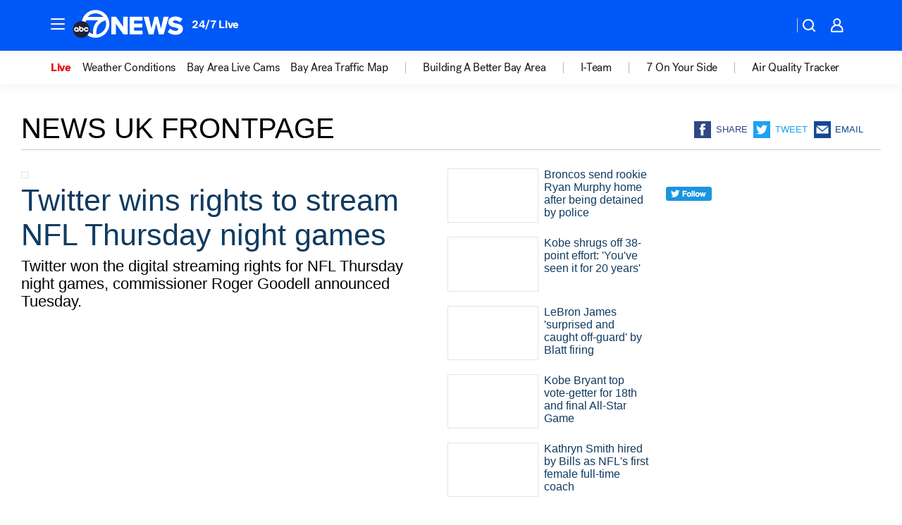

--- FILE ---
content_type: text/html; charset=utf-8
request_url: https://abc7news.com/tag/news-uk-frontpage/
body_size: 41348
content:

        <!DOCTYPE html>
        <html lang="en" lang="en">
            <head>
                <!-- ABCOTV | 98ceae8c37db | 6431 | 2baba201e8feeb505429a747edb8719580e6a028 | abc7news.com | Thu, 15 Jan 2026 06:21:55 GMT -->
                <meta charSet="utf-8" />
                <meta name="viewport" content="initial-scale=1.0, maximum-scale=3.0, user-scalable=yes" />
                <meta http-equiv="x-ua-compatible" content="IE=edge,chrome=1" />
                <meta property="og:locale" content="en_US" />
                <link href="https://cdn.abcotvs.net/abcotv" rel="preconnect" crossorigin />
                
                <link data-react-helmet="true" rel="shortcut icon" href="https://cdn.abcotvs.net/abcotv/assets/news/kgo/images/logos/favicon.ico"/><link data-react-helmet="true" rel="manifest" href="/manifest.json"/><link data-react-helmet="true" rel="alternate" href="//abc7news.com/feed/" title="ABC7 San Francisco RSS" type="application/rss+xml"/><link data-react-helmet="true" rel="canonical" href="https://abc7news.com/tag/news-uk-frontpage/"/><link data-react-helmet="true" href="//assets-cdn.abcotvs.net/abcotv/2baba201e8fe-release-01-07-2026.1/client/abcotv/css/fusion-84f582c5.css" rel="stylesheet"/><link data-react-helmet="true" href="//assets-cdn.abcotvs.net/abcotv/2baba201e8fe-release-01-07-2026.1/client/abcotv/css/7987-3f6c1b98.css" rel="stylesheet"/><link data-react-helmet="true" href="//assets-cdn.abcotvs.net/abcotv/2baba201e8fe-release-01-07-2026.1/client/abcotv/css/abcotv-fecb128a.css" rel="stylesheet"/><link data-react-helmet="true" href="//assets-cdn.abcotvs.net/abcotv/2baba201e8fe-release-01-07-2026.1/client/abcotv/css/7283-b8e957cb.css" rel="stylesheet"/><link data-react-helmet="true" href="//assets-cdn.abcotvs.net/abcotv/2baba201e8fe-release-01-07-2026.1/client/abcotv/css/1448-050f1822.css" rel="stylesheet"/><link data-react-helmet="true" href="//assets-cdn.abcotvs.net/abcotv/2baba201e8fe-release-01-07-2026.1/client/abcotv/css/category-e1991bb5.css" rel="stylesheet"/>
                <script>
                    window.__dataLayer = {"helpersEnabled":true,"page":{},"pzn":{},"site":{"device":"desktop","portal":"news"},"visitor":{}},
                        consentToken = window.localStorage.getItem('consentToken');

                    if (consentToken) {
                        console.log('consentToken', JSON.parse(consentToken))
                        window.__dataLayer.visitor = { consent : JSON.parse(consentToken) }; 
                    }
                </script>
                <script src="https://dcf.espn.com/TWDC-DTCI/prod/Bootstrap.js"></script>
                <link rel="preload" as="font" href="https://s.abcnews.com/assets/dtci/fonts/post-grotesk/PostGrotesk-Book.woff2" crossorigin>
<link rel="preload" as="font" href="https://s.abcnews.com/assets/dtci/fonts/post-grotesk/PostGrotesk-Bold.woff2" crossorigin>
<link rel="preload" as="font" href="https://s.abcnews.com/assets/dtci/fonts/post-grotesk/PostGrotesk-Medium.woff2" crossorigin>
                <script src="//assets-cdn.abcotvs.net/abcotv/2baba201e8fe-release-01-07-2026.1/client/abcotv/runtime-cfda608b.js" defer></script><script src="//assets-cdn.abcotvs.net/abcotv/2baba201e8fe-release-01-07-2026.1/client/abcotv/7987-f74ef4ce.js" defer></script><script src="//assets-cdn.abcotvs.net/abcotv/2baba201e8fe-release-01-07-2026.1/client/abcotv/507-c7ed365d.js" defer></script><script src="//assets-cdn.abcotvs.net/abcotv/2baba201e8fe-release-01-07-2026.1/client/abcotv/3983-52fca2ae.js" defer></script><script src="//assets-cdn.abcotvs.net/abcotv/2baba201e8fe-release-01-07-2026.1/client/abcotv/3167-7e4aed9e.js" defer></script><script src="//assets-cdn.abcotvs.net/abcotv/2baba201e8fe-release-01-07-2026.1/client/abcotv/7941-9801ff90.js" defer></script><script src="//assets-cdn.abcotvs.net/abcotv/2baba201e8fe-release-01-07-2026.1/client/abcotv/7283-f183b0f8.js" defer></script><script src="//assets-cdn.abcotvs.net/abcotv/2baba201e8fe-release-01-07-2026.1/client/abcotv/8814-1b0f7fe4.js" defer></script><script src="//assets-cdn.abcotvs.net/abcotv/2baba201e8fe-release-01-07-2026.1/client/abcotv/1448-2aac00e4.js" defer></script>
                <link rel="prefetch" href="//assets-cdn.abcotvs.net/abcotv/2baba201e8fe-release-01-07-2026.1/client/abcotv/_manifest.js" as="script" /><link rel="prefetch" href="//assets-cdn.abcotvs.net/abcotv/2baba201e8fe-release-01-07-2026.1/client/abcotv/abcotv-4118a266.js" as="script" />
<link rel="prefetch" href="//assets-cdn.abcotvs.net/abcotv/2baba201e8fe-release-01-07-2026.1/client/abcotv/category-5572c423.js" as="script" />
                <title data-react-helmet="true">News uk frontpage - ABC7 San Francisco</title>
                <meta data-react-helmet="true" name="description" content="news uk frontpage news stories - get the latest updates from ABC7."/><meta data-react-helmet="true" property="fb:app_id" content="479764485457445"/><meta data-react-helmet="true" property="fb:pages" content="57427307078"/><meta data-react-helmet="true" property="og:site_name" content="ABC7 San Francisco"/><meta data-react-helmet="true" property="og:url" content="https://abc7news.com/tag/news-uk-frontpage/"/><meta data-react-helmet="true" property="og:title" content="News uk frontpage"/><meta data-react-helmet="true" property="og:description" content="news uk frontpage news stories - get the latest updates from ABC7."/><meta data-react-helmet="true" property="og:image" content="https://cdn.abcotvs.net/abcotv/assets/news/kgo/images/logos/default_800x450.jpg"/><meta data-react-helmet="true" property="og:type" content="website"/><meta data-react-helmet="true" name="twitter:site" content="@abc7newsbayarea"/><meta data-react-helmet="true" name="twitter:creator" content="@abc7newsbayarea"/><meta data-react-helmet="true" name="twitter:url" content="https://abc7news.com/tag/news-uk-frontpage/"/><meta data-react-helmet="true" name="twitter:title" content="News uk frontpage"/><meta data-react-helmet="true" name="twitter:description" content="news uk frontpage news stories - get the latest updates from ABC7."/><meta data-react-helmet="true" name="twitter:card" content="summary"/><meta data-react-helmet="true" name="twitter:image" content="https://cdn.abcotvs.net/abcotv/assets/news/kgo/images/logos/default_800x450.jpg"/><meta data-react-helmet="true" name="twitter:app:name:iphone" content="kgo"/><meta data-react-helmet="true" name="twitter:app:id:iphone" content="407314068"/><meta data-react-helmet="true" name="twitter:app:name:googleplay" content="kgo"/><meta data-react-helmet="true" name="twitter:app:id:googleplay" content="com.abclocal.kgo.news"/><meta data-react-helmet="true" name="title" content="News uk frontpage"/><meta data-react-helmet="true" name="medium" content="website"/>
                <script data-react-helmet="true" src="https://scripts.webcontentassessor.com/scripts/2861618ebeedab55aff63bbcff53232e80cba13d83492d335b72e228e566d16d"></script>
                
                <script data-rum-type="legacy" data-rum-pct="100">(() => {function gc(n){n=document.cookie.match("(^|;) ?"+n+"=([^;]*)(;|$)");return n?n[2]:null}function sc(n){document.cookie=n}function smpl(n){n/=100;return!!n&&Math.random()<=n}var _nr=!1,_nrCookie=gc("_nr");null!==_nrCookie?"1"===_nrCookie&&(_nr=!0):smpl(100)?(_nr=!0,sc("_nr=1; path=/")):(_nr=!1,sc("_nr=0; path=/"));_nr && (() => {;window.NREUM||(NREUM={});NREUM.init={distributed_tracing:{enabled:true},privacy:{cookies_enabled:true},ajax:{deny_list:["bam.nr-data.net"]}};;NREUM.info = {"beacon":"bam.nr-data.net","errorBeacon":"bam.nr-data.net","sa":1,"licenseKey":"5985ced6ff","applicationID":"367459870"};__nr_require=function(t,e,n){function r(n){if(!e[n]){var o=e[n]={exports:{}};t[n][0].call(o.exports,function(e){var o=t[n][1][e];return r(o||e)},o,o.exports)}return e[n].exports}if("function"==typeof __nr_require)return __nr_require;for(var o=0;o<n.length;o++)r(n[o]);return r}({1:[function(t,e,n){function r(t){try{s.console&&console.log(t)}catch(e){}}var o,i=t("ee"),a=t(31),s={};try{o=localStorage.getItem("__nr_flags").split(","),console&&"function"==typeof console.log&&(s.console=!0,o.indexOf("dev")!==-1&&(s.dev=!0),o.indexOf("nr_dev")!==-1&&(s.nrDev=!0))}catch(c){}s.nrDev&&i.on("internal-error",function(t){r(t.stack)}),s.dev&&i.on("fn-err",function(t,e,n){r(n.stack)}),s.dev&&(r("NR AGENT IN DEVELOPMENT MODE"),r("flags: "+a(s,function(t,e){return t}).join(", ")))},{}],2:[function(t,e,n){function r(t,e,n,r,s){try{l?l-=1:o(s||new UncaughtException(t,e,n),!0)}catch(f){try{i("ierr",[f,c.now(),!0])}catch(d){}}return"function"==typeof u&&u.apply(this,a(arguments))}function UncaughtException(t,e,n){this.message=t||"Uncaught error with no additional information",this.sourceURL=e,this.line=n}function o(t,e){var n=e?null:c.now();i("err",[t,n])}var i=t("handle"),a=t(32),s=t("ee"),c=t("loader"),f=t("gos"),u=window.onerror,d=!1,p="nr@seenError";if(!c.disabled){var l=0;c.features.err=!0,t(1),window.onerror=r;try{throw new Error}catch(h){"stack"in h&&(t(14),t(13),"addEventListener"in window&&t(7),c.xhrWrappable&&t(15),d=!0)}s.on("fn-start",function(t,e,n){d&&(l+=1)}),s.on("fn-err",function(t,e,n){d&&!n[p]&&(f(n,p,function(){return!0}),this.thrown=!0,o(n))}),s.on("fn-end",function(){d&&!this.thrown&&l>0&&(l-=1)}),s.on("internal-error",function(t){i("ierr",[t,c.now(),!0])})}},{}],3:[function(t,e,n){var r=t("loader");r.disabled||(r.features.ins=!0)},{}],4:[function(t,e,n){function r(){U++,L=g.hash,this[u]=y.now()}function o(){U--,g.hash!==L&&i(0,!0);var t=y.now();this[h]=~~this[h]+t-this[u],this[d]=t}function i(t,e){E.emit("newURL",[""+g,e])}function a(t,e){t.on(e,function(){this[e]=y.now()})}var s="-start",c="-end",f="-body",u="fn"+s,d="fn"+c,p="cb"+s,l="cb"+c,h="jsTime",m="fetch",v="addEventListener",w=window,g=w.location,y=t("loader");if(w[v]&&y.xhrWrappable&&!y.disabled){var x=t(11),b=t(12),E=t(9),R=t(7),O=t(14),T=t(8),S=t(15),P=t(10),M=t("ee"),C=M.get("tracer"),N=t(23);t(17),y.features.spa=!0;var L,U=0;M.on(u,r),b.on(p,r),P.on(p,r),M.on(d,o),b.on(l,o),P.on(l,o),M.buffer([u,d,"xhr-resolved"]),R.buffer([u]),O.buffer(["setTimeout"+c,"clearTimeout"+s,u]),S.buffer([u,"new-xhr","send-xhr"+s]),T.buffer([m+s,m+"-done",m+f+s,m+f+c]),E.buffer(["newURL"]),x.buffer([u]),b.buffer(["propagate",p,l,"executor-err","resolve"+s]),C.buffer([u,"no-"+u]),P.buffer(["new-jsonp","cb-start","jsonp-error","jsonp-end"]),a(T,m+s),a(T,m+"-done"),a(P,"new-jsonp"),a(P,"jsonp-end"),a(P,"cb-start"),E.on("pushState-end",i),E.on("replaceState-end",i),w[v]("hashchange",i,N(!0)),w[v]("load",i,N(!0)),w[v]("popstate",function(){i(0,U>1)},N(!0))}},{}],5:[function(t,e,n){function r(){var t=new PerformanceObserver(function(t,e){var n=t.getEntries();s(v,[n])});try{t.observe({entryTypes:["resource"]})}catch(e){}}function o(t){if(s(v,[window.performance.getEntriesByType(w)]),window.performance["c"+p])try{window.performance[h](m,o,!1)}catch(t){}else try{window.performance[h]("webkit"+m,o,!1)}catch(t){}}function i(t){}if(window.performance&&window.performance.timing&&window.performance.getEntriesByType){var a=t("ee"),s=t("handle"),c=t(14),f=t(13),u=t(6),d=t(23),p="learResourceTimings",l="addEventListener",h="removeEventListener",m="resourcetimingbufferfull",v="bstResource",w="resource",g="-start",y="-end",x="fn"+g,b="fn"+y,E="bstTimer",R="pushState",O=t("loader");if(!O.disabled){O.features.stn=!0,t(9),"addEventListener"in window&&t(7);var T=NREUM.o.EV;a.on(x,function(t,e){var n=t[0];n instanceof T&&(this.bstStart=O.now())}),a.on(b,function(t,e){var n=t[0];n instanceof T&&s("bst",[n,e,this.bstStart,O.now()])}),c.on(x,function(t,e,n){this.bstStart=O.now(),this.bstType=n}),c.on(b,function(t,e){s(E,[e,this.bstStart,O.now(),this.bstType])}),f.on(x,function(){this.bstStart=O.now()}),f.on(b,function(t,e){s(E,[e,this.bstStart,O.now(),"requestAnimationFrame"])}),a.on(R+g,function(t){this.time=O.now(),this.startPath=location.pathname+location.hash}),a.on(R+y,function(t){s("bstHist",[location.pathname+location.hash,this.startPath,this.time])}),u()?(s(v,[window.performance.getEntriesByType("resource")]),r()):l in window.performance&&(window.performance["c"+p]?window.performance[l](m,o,d(!1)):window.performance[l]("webkit"+m,o,d(!1))),document[l]("scroll",i,d(!1)),document[l]("keypress",i,d(!1)),document[l]("click",i,d(!1))}}},{}],6:[function(t,e,n){e.exports=function(){return"PerformanceObserver"in window&&"function"==typeof window.PerformanceObserver}},{}],7:[function(t,e,n){function r(t){for(var e=t;e&&!e.hasOwnProperty(u);)e=Object.getPrototypeOf(e);e&&o(e)}function o(t){s.inPlace(t,[u,d],"-",i)}function i(t,e){return t[1]}var a=t("ee").get("events"),s=t("wrap-function")(a,!0),c=t("gos"),f=XMLHttpRequest,u="addEventListener",d="removeEventListener";e.exports=a,"getPrototypeOf"in Object?(r(document),r(window),r(f.prototype)):f.prototype.hasOwnProperty(u)&&(o(window),o(f.prototype)),a.on(u+"-start",function(t,e){var n=t[1];if(null!==n&&("function"==typeof n||"object"==typeof n)){var r=c(n,"nr@wrapped",function(){function t(){if("function"==typeof n.handleEvent)return n.handleEvent.apply(n,arguments)}var e={object:t,"function":n}[typeof n];return e?s(e,"fn-",null,e.name||"anonymous"):n});this.wrapped=t[1]=r}}),a.on(d+"-start",function(t){t[1]=this.wrapped||t[1]})},{}],8:[function(t,e,n){function r(t,e,n){var r=t[e];"function"==typeof r&&(t[e]=function(){var t=i(arguments),e={};o.emit(n+"before-start",[t],e);var a;e[m]&&e[m].dt&&(a=e[m].dt);var s=r.apply(this,t);return o.emit(n+"start",[t,a],s),s.then(function(t){return o.emit(n+"end",[null,t],s),t},function(t){throw o.emit(n+"end",[t],s),t})})}var o=t("ee").get("fetch"),i=t(32),a=t(31);e.exports=o;var s=window,c="fetch-",f=c+"body-",u=["arrayBuffer","blob","json","text","formData"],d=s.Request,p=s.Response,l=s.fetch,h="prototype",m="nr@context";d&&p&&l&&(a(u,function(t,e){r(d[h],e,f),r(p[h],e,f)}),r(s,"fetch",c),o.on(c+"end",function(t,e){var n=this;if(e){var r=e.headers.get("content-length");null!==r&&(n.rxSize=r),o.emit(c+"done",[null,e],n)}else o.emit(c+"done",[t],n)}))},{}],9:[function(t,e,n){var r=t("ee").get("history"),o=t("wrap-function")(r);e.exports=r;var i=window.history&&window.history.constructor&&window.history.constructor.prototype,a=window.history;i&&i.pushState&&i.replaceState&&(a=i),o.inPlace(a,["pushState","replaceState"],"-")},{}],10:[function(t,e,n){function r(t){function e(){f.emit("jsonp-end",[],l),t.removeEventListener("load",e,c(!1)),t.removeEventListener("error",n,c(!1))}function n(){f.emit("jsonp-error",[],l),f.emit("jsonp-end",[],l),t.removeEventListener("load",e,c(!1)),t.removeEventListener("error",n,c(!1))}var r=t&&"string"==typeof t.nodeName&&"script"===t.nodeName.toLowerCase();if(r){var o="function"==typeof t.addEventListener;if(o){var a=i(t.src);if(a){var d=s(a),p="function"==typeof d.parent[d.key];if(p){var l={};u.inPlace(d.parent,[d.key],"cb-",l),t.addEventListener("load",e,c(!1)),t.addEventListener("error",n,c(!1)),f.emit("new-jsonp",[t.src],l)}}}}}function o(){return"addEventListener"in window}function i(t){var e=t.match(d);return e?e[1]:null}function a(t,e){var n=t.match(l),r=n[1],o=n[3];return o?a(o,e[r]):e[r]}function s(t){var e=t.match(p);return e&&e.length>=3?{key:e[2],parent:a(e[1],window)}:{key:t,parent:window}}var c=t(23),f=t("ee").get("jsonp"),u=t("wrap-function")(f);if(e.exports=f,o()){var d=/[?&](?:callback|cb)=([^&#]+)/,p=/(.*).([^.]+)/,l=/^(w+)(.|$)(.*)$/,h=["appendChild","insertBefore","replaceChild"];Node&&Node.prototype&&Node.prototype.appendChild?u.inPlace(Node.prototype,h,"dom-"):(u.inPlace(HTMLElement.prototype,h,"dom-"),u.inPlace(HTMLHeadElement.prototype,h,"dom-"),u.inPlace(HTMLBodyElement.prototype,h,"dom-")),f.on("dom-start",function(t){r(t[0])})}},{}],11:[function(t,e,n){var r=t("ee").get("mutation"),o=t("wrap-function")(r),i=NREUM.o.MO;e.exports=r,i&&(window.MutationObserver=function(t){return this instanceof i?new i(o(t,"fn-")):i.apply(this,arguments)},MutationObserver.prototype=i.prototype)},{}],12:[function(t,e,n){function r(t){var e=i.context(),n=s(t,"executor-",e,null,!1),r=new f(n);return i.context(r).getCtx=function(){return e},r}var o=t("wrap-function"),i=t("ee").get("promise"),a=t("ee").getOrSetContext,s=o(i),c=t(31),f=NREUM.o.PR;e.exports=i,f&&(window.Promise=r,["all","race"].forEach(function(t){var e=f[t];f[t]=function(n){function r(t){return function(){i.emit("propagate",[null,!o],a,!1,!1),o=o||!t}}var o=!1;c(n,function(e,n){Promise.resolve(n).then(r("all"===t),r(!1))});var a=e.apply(f,arguments),s=f.resolve(a);return s}}),["resolve","reject"].forEach(function(t){var e=f[t];f[t]=function(t){var n=e.apply(f,arguments);return t!==n&&i.emit("propagate",[t,!0],n,!1,!1),n}}),f.prototype["catch"]=function(t){return this.then(null,t)},f.prototype=Object.create(f.prototype,{constructor:{value:r}}),c(Object.getOwnPropertyNames(f),function(t,e){try{r[e]=f[e]}catch(n){}}),o.wrapInPlace(f.prototype,"then",function(t){return function(){var e=this,n=o.argsToArray.apply(this,arguments),r=a(e);r.promise=e,n[0]=s(n[0],"cb-",r,null,!1),n[1]=s(n[1],"cb-",r,null,!1);var c=t.apply(this,n);return r.nextPromise=c,i.emit("propagate",[e,!0],c,!1,!1),c}}),i.on("executor-start",function(t){t[0]=s(t[0],"resolve-",this,null,!1),t[1]=s(t[1],"resolve-",this,null,!1)}),i.on("executor-err",function(t,e,n){t[1](n)}),i.on("cb-end",function(t,e,n){i.emit("propagate",[n,!0],this.nextPromise,!1,!1)}),i.on("propagate",function(t,e,n){this.getCtx&&!e||(this.getCtx=function(){if(t instanceof Promise)var e=i.context(t);return e&&e.getCtx?e.getCtx():this})}),r.toString=function(){return""+f})},{}],13:[function(t,e,n){var r=t("ee").get("raf"),o=t("wrap-function")(r),i="equestAnimationFrame";e.exports=r,o.inPlace(window,["r"+i,"mozR"+i,"webkitR"+i,"msR"+i],"raf-"),r.on("raf-start",function(t){t[0]=o(t[0],"fn-")})},{}],14:[function(t,e,n){function r(t,e,n){t[0]=a(t[0],"fn-",null,n)}function o(t,e,n){this.method=n,this.timerDuration=isNaN(t[1])?0:+t[1],t[0]=a(t[0],"fn-",this,n)}var i=t("ee").get("timer"),a=t("wrap-function")(i),s="setTimeout",c="setInterval",f="clearTimeout",u="-start",d="-";e.exports=i,a.inPlace(window,[s,"setImmediate"],s+d),a.inPlace(window,[c],c+d),a.inPlace(window,[f,"clearImmediate"],f+d),i.on(c+u,r),i.on(s+u,o)},{}],15:[function(t,e,n){function r(t,e){d.inPlace(e,["onreadystatechange"],"fn-",s)}function o(){var t=this,e=u.context(t);t.readyState>3&&!e.resolved&&(e.resolved=!0,u.emit("xhr-resolved",[],t)),d.inPlace(t,y,"fn-",s)}function i(t){x.push(t),m&&(E?E.then(a):w?w(a):(R=-R,O.data=R))}function a(){for(var t=0;t<x.length;t++)r([],x[t]);x.length&&(x=[])}function s(t,e){return e}function c(t,e){for(var n in t)e[n]=t[n];return e}t(7);var f=t("ee"),u=f.get("xhr"),d=t("wrap-function")(u),p=t(23),l=NREUM.o,h=l.XHR,m=l.MO,v=l.PR,w=l.SI,g="readystatechange",y=["onload","onerror","onabort","onloadstart","onloadend","onprogress","ontimeout"],x=[];e.exports=u;var b=window.XMLHttpRequest=function(t){var e=new h(t);try{u.emit("new-xhr",[e],e),e.addEventListener(g,o,p(!1))}catch(n){try{u.emit("internal-error",[n])}catch(r){}}return e};if(c(h,b),b.prototype=h.prototype,d.inPlace(b.prototype,["open","send"],"-xhr-",s),u.on("send-xhr-start",function(t,e){r(t,e),i(e)}),u.on("open-xhr-start",r),m){var E=v&&v.resolve();if(!w&&!v){var R=1,O=document.createTextNode(R);new m(a).observe(O,{characterData:!0})}}else f.on("fn-end",function(t){t[0]&&t[0].type===g||a()})},{}],16:[function(t,e,n){function r(t){if(!s(t))return null;var e=window.NREUM;if(!e.loader_config)return null;var n=(e.loader_config.accountID||"").toString()||null,r=(e.loader_config.agentID||"").toString()||null,f=(e.loader_config.trustKey||"").toString()||null;if(!n||!r)return null;var h=l.generateSpanId(),m=l.generateTraceId(),v=Date.now(),w={spanId:h,traceId:m,timestamp:v};return(t.sameOrigin||c(t)&&p())&&(w.traceContextParentHeader=o(h,m),w.traceContextStateHeader=i(h,v,n,r,f)),(t.sameOrigin&&!u()||!t.sameOrigin&&c(t)&&d())&&(w.newrelicHeader=a(h,m,v,n,r,f)),w}function o(t,e){return"00-"+e+"-"+t+"-01"}function i(t,e,n,r,o){var i=0,a="",s=1,c="",f="";return o+"@nr="+i+"-"+s+"-"+n+"-"+r+"-"+t+"-"+a+"-"+c+"-"+f+"-"+e}function a(t,e,n,r,o,i){var a="btoa"in window&&"function"==typeof window.btoa;if(!a)return null;var s={v:[0,1],d:{ty:"Browser",ac:r,ap:o,id:t,tr:e,ti:n}};return i&&r!==i&&(s.d.tk=i),btoa(JSON.stringify(s))}function s(t){return f()&&c(t)}function c(t){var e=!1,n={};if("init"in NREUM&&"distributed_tracing"in NREUM.init&&(n=NREUM.init.distributed_tracing),t.sameOrigin)e=!0;else if(n.allowed_origins instanceof Array)for(var r=0;r<n.allowed_origins.length;r++){var o=h(n.allowed_origins[r]);if(t.hostname===o.hostname&&t.protocol===o.protocol&&t.port===o.port){e=!0;break}}return e}function f(){return"init"in NREUM&&"distributed_tracing"in NREUM.init&&!!NREUM.init.distributed_tracing.enabled}function u(){return"init"in NREUM&&"distributed_tracing"in NREUM.init&&!!NREUM.init.distributed_tracing.exclude_newrelic_header}function d(){return"init"in NREUM&&"distributed_tracing"in NREUM.init&&NREUM.init.distributed_tracing.cors_use_newrelic_header!==!1}function p(){return"init"in NREUM&&"distributed_tracing"in NREUM.init&&!!NREUM.init.distributed_tracing.cors_use_tracecontext_headers}var l=t(28),h=t(18);e.exports={generateTracePayload:r,shouldGenerateTrace:s}},{}],17:[function(t,e,n){function r(t){var e=this.params,n=this.metrics;if(!this.ended){this.ended=!0;for(var r=0;r<p;r++)t.removeEventListener(d[r],this.listener,!1);return e.protocol&&"data"===e.protocol?void g("Ajax/DataUrl/Excluded"):void(e.aborted||(n.duration=a.now()-this.startTime,this.loadCaptureCalled||4!==t.readyState?null==e.status&&(e.status=0):i(this,t),n.cbTime=this.cbTime,s("xhr",[e,n,this.startTime,this.endTime,"xhr"],this)))}}function o(t,e){var n=c(e),r=t.params;r.hostname=n.hostname,r.port=n.port,r.protocol=n.protocol,r.host=n.hostname+":"+n.port,r.pathname=n.pathname,t.parsedOrigin=n,t.sameOrigin=n.sameOrigin}function i(t,e){t.params.status=e.status;var n=v(e,t.lastSize);if(n&&(t.metrics.rxSize=n),t.sameOrigin){var r=e.getResponseHeader("X-NewRelic-App-Data");r&&(t.params.cat=r.split(", ").pop())}t.loadCaptureCalled=!0}var a=t("loader");if(a.xhrWrappable&&!a.disabled){var s=t("handle"),c=t(18),f=t(16).generateTracePayload,u=t("ee"),d=["load","error","abort","timeout"],p=d.length,l=t("id"),h=t(24),m=t(22),v=t(19),w=t(23),g=t(25).recordSupportability,y=NREUM.o.REQ,x=window.XMLHttpRequest;a.features.xhr=!0,t(15),t(8),u.on("new-xhr",function(t){var e=this;e.totalCbs=0,e.called=0,e.cbTime=0,e.end=r,e.ended=!1,e.xhrGuids={},e.lastSize=null,e.loadCaptureCalled=!1,e.params=this.params||{},e.metrics=this.metrics||{},t.addEventListener("load",function(n){i(e,t)},w(!1)),h&&(h>34||h<10)||t.addEventListener("progress",function(t){e.lastSize=t.loaded},w(!1))}),u.on("open-xhr-start",function(t){this.params={method:t[0]},o(this,t[1]),this.metrics={}}),u.on("open-xhr-end",function(t,e){"loader_config"in NREUM&&"xpid"in NREUM.loader_config&&this.sameOrigin&&e.setRequestHeader("X-NewRelic-ID",NREUM.loader_config.xpid);var n=f(this.parsedOrigin);if(n){var r=!1;n.newrelicHeader&&(e.setRequestHeader("newrelic",n.newrelicHeader),r=!0),n.traceContextParentHeader&&(e.setRequestHeader("traceparent",n.traceContextParentHeader),n.traceContextStateHeader&&e.setRequestHeader("tracestate",n.traceContextStateHeader),r=!0),r&&(this.dt=n)}}),u.on("send-xhr-start",function(t,e){var n=this.metrics,r=t[0],o=this;if(n&&r){var i=m(r);i&&(n.txSize=i)}this.startTime=a.now(),this.listener=function(t){try{"abort"!==t.type||o.loadCaptureCalled||(o.params.aborted=!0),("load"!==t.type||o.called===o.totalCbs&&(o.onloadCalled||"function"!=typeof e.onload))&&o.end(e)}catch(n){try{u.emit("internal-error",[n])}catch(r){}}};for(var s=0;s<p;s++)e.addEventListener(d[s],this.listener,w(!1))}),u.on("xhr-cb-time",function(t,e,n){this.cbTime+=t,e?this.onloadCalled=!0:this.called+=1,this.called!==this.totalCbs||!this.onloadCalled&&"function"==typeof n.onload||this.end(n)}),u.on("xhr-load-added",function(t,e){var n=""+l(t)+!!e;this.xhrGuids&&!this.xhrGuids[n]&&(this.xhrGuids[n]=!0,this.totalCbs+=1)}),u.on("xhr-load-removed",function(t,e){var n=""+l(t)+!!e;this.xhrGuids&&this.xhrGuids[n]&&(delete this.xhrGuids[n],this.totalCbs-=1)}),u.on("xhr-resolved",function(){this.endTime=a.now()}),u.on("addEventListener-end",function(t,e){e instanceof x&&"load"===t[0]&&u.emit("xhr-load-added",[t[1],t[2]],e)}),u.on("removeEventListener-end",function(t,e){e instanceof x&&"load"===t[0]&&u.emit("xhr-load-removed",[t[1],t[2]],e)}),u.on("fn-start",function(t,e,n){e instanceof x&&("onload"===n&&(this.onload=!0),("load"===(t[0]&&t[0].type)||this.onload)&&(this.xhrCbStart=a.now()))}),u.on("fn-end",function(t,e){this.xhrCbStart&&u.emit("xhr-cb-time",[a.now()-this.xhrCbStart,this.onload,e],e)}),u.on("fetch-before-start",function(t){function e(t,e){var n=!1;return e.newrelicHeader&&(t.set("newrelic",e.newrelicHeader),n=!0),e.traceContextParentHeader&&(t.set("traceparent",e.traceContextParentHeader),e.traceContextStateHeader&&t.set("tracestate",e.traceContextStateHeader),n=!0),n}var n,r=t[1]||{};"string"==typeof t[0]?n=t[0]:t[0]&&t[0].url?n=t[0].url:window.URL&&t[0]&&t[0]instanceof URL&&(n=t[0].href),n&&(this.parsedOrigin=c(n),this.sameOrigin=this.parsedOrigin.sameOrigin);var o=f(this.parsedOrigin);if(o&&(o.newrelicHeader||o.traceContextParentHeader))if("string"==typeof t[0]||window.URL&&t[0]&&t[0]instanceof URL){var i={};for(var a in r)i[a]=r[a];i.headers=new Headers(r.headers||{}),e(i.headers,o)&&(this.dt=o),t.length>1?t[1]=i:t.push(i)}else t[0]&&t[0].headers&&e(t[0].headers,o)&&(this.dt=o)}),u.on("fetch-start",function(t,e){this.params={},this.metrics={},this.startTime=a.now(),this.dt=e,t.length>=1&&(this.target=t[0]),t.length>=2&&(this.opts=t[1]);var n,r=this.opts||{},i=this.target;if("string"==typeof i?n=i:"object"==typeof i&&i instanceof y?n=i.url:window.URL&&"object"==typeof i&&i instanceof URL&&(n=i.href),o(this,n),"data"!==this.params.protocol){var s=(""+(i&&i instanceof y&&i.method||r.method||"GET")).toUpperCase();this.params.method=s,this.txSize=m(r.body)||0}}),u.on("fetch-done",function(t,e){if(this.endTime=a.now(),this.params||(this.params={}),"data"===this.params.protocol)return void g("Ajax/DataUrl/Excluded");this.params.status=e?e.status:0;var n;"string"==typeof this.rxSize&&this.rxSize.length>0&&(n=+this.rxSize);var r={txSize:this.txSize,rxSize:n,duration:a.now()-this.startTime};s("xhr",[this.params,r,this.startTime,this.endTime,"fetch"],this)})}},{}],18:[function(t,e,n){var r={};e.exports=function(t){if(t in r)return r[t];if(0===(t||"").indexOf("data:"))return{protocol:"data"};var e=document.createElement("a"),n=window.location,o={};e.href=t,o.port=e.port;var i=e.href.split("://");!o.port&&i[1]&&(o.port=i[1].split("/")[0].split("@").pop().split(":")[1]),o.port&&"0"!==o.port||(o.port="https"===i[0]?"443":"80"),o.hostname=e.hostname||n.hostname,o.pathname=e.pathname,o.protocol=i[0],"/"!==o.pathname.charAt(0)&&(o.pathname="/"+o.pathname);var a=!e.protocol||":"===e.protocol||e.protocol===n.protocol,s=e.hostname===document.domain&&e.port===n.port;return o.sameOrigin=a&&(!e.hostname||s),"/"===o.pathname&&(r[t]=o),o}},{}],19:[function(t,e,n){function r(t,e){var n=t.responseType;return"json"===n&&null!==e?e:"arraybuffer"===n||"blob"===n||"json"===n?o(t.response):"text"===n||""===n||void 0===n?o(t.responseText):void 0}var o=t(22);e.exports=r},{}],20:[function(t,e,n){function r(){}function o(t,e,n,r){return function(){return u.recordSupportability("API/"+e+"/called"),i(t+e,[f.now()].concat(s(arguments)),n?null:this,r),n?void 0:this}}var i=t("handle"),a=t(31),s=t(32),c=t("ee").get("tracer"),f=t("loader"),u=t(25),d=NREUM;"undefined"==typeof window.newrelic&&(newrelic=d);var p=["setPageViewName","setCustomAttribute","setErrorHandler","finished","addToTrace","inlineHit","addRelease"],l="api-",h=l+"ixn-";a(p,function(t,e){d[e]=o(l,e,!0,"api")}),d.addPageAction=o(l,"addPageAction",!0),d.setCurrentRouteName=o(l,"routeName",!0),e.exports=newrelic,d.interaction=function(){return(new r).get()};var m=r.prototype={createTracer:function(t,e){var n={},r=this,o="function"==typeof e;return i(h+"tracer",[f.now(),t,n],r),function(){if(c.emit((o?"":"no-")+"fn-start",[f.now(),r,o],n),o)try{return e.apply(this,arguments)}catch(t){throw c.emit("fn-err",[arguments,this,t],n),t}finally{c.emit("fn-end",[f.now()],n)}}}};a("actionText,setName,setAttribute,save,ignore,onEnd,getContext,end,get".split(","),function(t,e){m[e]=o(h,e)}),newrelic.noticeError=function(t,e){"string"==typeof t&&(t=new Error(t)),u.recordSupportability("API/noticeError/called"),i("err",[t,f.now(),!1,e])}},{}],21:[function(t,e,n){function r(t){if(NREUM.init){for(var e=NREUM.init,n=t.split("."),r=0;r<n.length-1;r++)if(e=e[n[r]],"object"!=typeof e)return;return e=e[n[n.length-1]]}}e.exports={getConfiguration:r}},{}],22:[function(t,e,n){e.exports=function(t){if("string"==typeof t&&t.length)return t.length;if("object"==typeof t){if("undefined"!=typeof ArrayBuffer&&t instanceof ArrayBuffer&&t.byteLength)return t.byteLength;if("undefined"!=typeof Blob&&t instanceof Blob&&t.size)return t.size;if(!("undefined"!=typeof FormData&&t instanceof FormData))try{return JSON.stringify(t).length}catch(e){return}}}},{}],23:[function(t,e,n){var r=!1;try{var o=Object.defineProperty({},"passive",{get:function(){r=!0}});window.addEventListener("testPassive",null,o),window.removeEventListener("testPassive",null,o)}catch(i){}e.exports=function(t){return r?{passive:!0,capture:!!t}:!!t}},{}],24:[function(t,e,n){var r=0,o=navigator.userAgent.match(/Firefox[/s](d+.d+)/);o&&(r=+o[1]),e.exports=r},{}],25:[function(t,e,n){function r(t,e){var n=[a,t,{name:t},e];return i("storeMetric",n,null,"api"),n}function o(t,e){var n=[s,t,{name:t},e];return i("storeEventMetrics",n,null,"api"),n}var i=t("handle"),a="sm",s="cm";e.exports={constants:{SUPPORTABILITY_METRIC:a,CUSTOM_METRIC:s},recordSupportability:r,recordCustom:o}},{}],26:[function(t,e,n){function r(){return s.exists&&performance.now?Math.round(performance.now()):(i=Math.max((new Date).getTime(),i))-a}function o(){return i}var i=(new Date).getTime(),a=i,s=t(33);e.exports=r,e.exports.offset=a,e.exports.getLastTimestamp=o},{}],27:[function(t,e,n){function r(t,e){var n=t.getEntries();n.forEach(function(t){"first-paint"===t.name?l("timing",["fp",Math.floor(t.startTime)]):"first-contentful-paint"===t.name&&l("timing",["fcp",Math.floor(t.startTime)])})}function o(t,e){var n=t.getEntries();if(n.length>0){var r=n[n.length-1];if(f&&f<r.startTime)return;var o=[r],i=a({});i&&o.push(i),l("lcp",o)}}function i(t){t.getEntries().forEach(function(t){t.hadRecentInput||l("cls",[t])})}function a(t){var e=navigator.connection||navigator.mozConnection||navigator.webkitConnection;if(e)return e.type&&(t["net-type"]=e.type),e.effectiveType&&(t["net-etype"]=e.effectiveType),e.rtt&&(t["net-rtt"]=e.rtt),e.downlink&&(t["net-dlink"]=e.downlink),t}function s(t){if(t instanceof w&&!y){var e=Math.round(t.timeStamp),n={type:t.type};a(n),e<=h.now()?n.fid=h.now()-e:e>h.offset&&e<=Date.now()?(e-=h.offset,n.fid=h.now()-e):e=h.now(),y=!0,l("timing",["fi",e,n])}}function c(t){"hidden"===t&&(f=h.now(),l("pageHide",[f]))}if(!("init"in NREUM&&"page_view_timing"in NREUM.init&&"enabled"in NREUM.init.page_view_timing&&NREUM.init.page_view_timing.enabled===!1)){var f,u,d,p,l=t("handle"),h=t("loader"),m=t(30),v=t(23),w=NREUM.o.EV;if("PerformanceObserver"in window&&"function"==typeof window.PerformanceObserver){u=new PerformanceObserver(r);try{u.observe({entryTypes:["paint"]})}catch(g){}d=new PerformanceObserver(o);try{d.observe({entryTypes:["largest-contentful-paint"]})}catch(g){}p=new PerformanceObserver(i);try{p.observe({type:"layout-shift",buffered:!0})}catch(g){}}if("addEventListener"in document){var y=!1,x=["click","keydown","mousedown","pointerdown","touchstart"];x.forEach(function(t){document.addEventListener(t,s,v(!1))})}m(c)}},{}],28:[function(t,e,n){function r(){function t(){return e?15&e[n++]:16*Math.random()|0}var e=null,n=0,r=window.crypto||window.msCrypto;r&&r.getRandomValues&&(e=r.getRandomValues(new Uint8Array(31)));for(var o,i="xxxxxxxx-xxxx-4xxx-yxxx-xxxxxxxxxxxx",a="",s=0;s<i.length;s++)o=i[s],"x"===o?a+=t().toString(16):"y"===o?(o=3&t()|8,a+=o.toString(16)):a+=o;return a}function o(){return a(16)}function i(){return a(32)}function a(t){function e(){return n?15&n[r++]:16*Math.random()|0}var n=null,r=0,o=window.crypto||window.msCrypto;o&&o.getRandomValues&&Uint8Array&&(n=o.getRandomValues(new Uint8Array(t)));for(var i=[],a=0;a<t;a++)i.push(e().toString(16));return i.join("")}e.exports={generateUuid:r,generateSpanId:o,generateTraceId:i}},{}],29:[function(t,e,n){function r(t,e){if(!o)return!1;if(t!==o)return!1;if(!e)return!0;if(!i)return!1;for(var n=i.split("."),r=e.split("."),a=0;a<r.length;a++)if(r[a]!==n[a])return!1;return!0}var o=null,i=null,a=/Version\/(\S+)\s+Safari/;if(navigator.userAgent){var s=navigator.userAgent,c=s.match(a);c&&s.indexOf("Chrome")===-1&&s.indexOf("Chromium")===-1&&(o="Safari",i=c[1])}e.exports={agent:o,version:i,match:r}},{}],30:[function(t,e,n){function r(t){function e(){t(s&&document[s]?document[s]:document[i]?"hidden":"visible")}"addEventListener"in document&&a&&document.addEventListener(a,e,o(!1))}var o=t(23);e.exports=r;var i,a,s;"undefined"!=typeof document.hidden?(i="hidden",a="visibilitychange",s="visibilityState"):"undefined"!=typeof document.msHidden?(i="msHidden",a="msvisibilitychange"):"undefined"!=typeof document.webkitHidden&&(i="webkitHidden",a="webkitvisibilitychange",s="webkitVisibilityState")},{}],31:[function(t,e,n){function r(t,e){var n=[],r="",i=0;for(r in t)o.call(t,r)&&(n[i]=e(r,t[r]),i+=1);return n}var o=Object.prototype.hasOwnProperty;e.exports=r},{}],32:[function(t,e,n){function r(t,e,n){e||(e=0),"undefined"==typeof n&&(n=t?t.length:0);for(var r=-1,o=n-e||0,i=Array(o<0?0:o);++r<o;)i[r]=t[e+r];return i}e.exports=r},{}],33:[function(t,e,n){e.exports={exists:"undefined"!=typeof window.performance&&window.performance.timing&&"undefined"!=typeof window.performance.timing.navigationStart}},{}],ee:[function(t,e,n){function r(){}function o(t){function e(t){return t&&t instanceof r?t:t?f(t,c,a):a()}function n(n,r,o,i,a){if(a!==!1&&(a=!0),!l.aborted||i){t&&a&&t(n,r,o);for(var s=e(o),c=m(n),f=c.length,u=0;u<f;u++)c[u].apply(s,r);var p=d[y[n]];return p&&p.push([x,n,r,s]),s}}function i(t,e){g[t]=m(t).concat(e)}function h(t,e){var n=g[t];if(n)for(var r=0;r<n.length;r++)n[r]===e&&n.splice(r,1)}function m(t){return g[t]||[]}function v(t){return p[t]=p[t]||o(n)}function w(t,e){l.aborted||u(t,function(t,n){e=e||"feature",y[n]=e,e in d||(d[e]=[])})}var g={},y={},x={on:i,addEventListener:i,removeEventListener:h,emit:n,get:v,listeners:m,context:e,buffer:w,abort:s,aborted:!1};return x}function i(t){return f(t,c,a)}function a(){return new r}function s(){(d.api||d.feature)&&(l.aborted=!0,d=l.backlog={})}var c="nr@context",f=t("gos"),u=t(31),d={},p={},l=e.exports=o();e.exports.getOrSetContext=i,l.backlog=d},{}],gos:[function(t,e,n){function r(t,e,n){if(o.call(t,e))return t[e];var r=n();if(Object.defineProperty&&Object.keys)try{return Object.defineProperty(t,e,{value:r,writable:!0,enumerable:!1}),r}catch(i){}return t[e]=r,r}var o=Object.prototype.hasOwnProperty;e.exports=r},{}],handle:[function(t,e,n){function r(t,e,n,r){o.buffer([t],r),o.emit(t,e,n)}var o=t("ee").get("handle");e.exports=r,r.ee=o},{}],id:[function(t,e,n){function r(t){var e=typeof t;return!t||"object"!==e&&"function"!==e?-1:t===window?0:a(t,i,function(){return o++})}var o=1,i="nr@id",a=t("gos");e.exports=r},{}],loader:[function(t,e,n){function r(){if(!T++){var t=O.info=NREUM.info,e=m.getElementsByTagName("script")[0];if(setTimeout(f.abort,3e4),!(t&&t.licenseKey&&t.applicationID&&e))return f.abort();c(E,function(e,n){t[e]||(t[e]=n)});var n=a();s("mark",["onload",n+O.offset],null,"api"),s("timing",["load",n]);var r=m.createElement("script");0===t.agent.indexOf("http://")||0===t.agent.indexOf("https://")?r.src=t.agent:r.src=l+"://"+t.agent,e.parentNode.insertBefore(r,e)}}function o(){"complete"===m.readyState&&i()}function i(){s("mark",["domContent",a()+O.offset],null,"api")}var a=t(26),s=t("handle"),c=t(31),f=t("ee"),u=t(29),d=t(21),p=t(23),l=d.getConfiguration("ssl")===!1?"http":"https",h=window,m=h.document,v="addEventListener",w="attachEvent",g=h.XMLHttpRequest,y=g&&g.prototype,x=!1;NREUM.o={ST:setTimeout,SI:h.setImmediate,CT:clearTimeout,XHR:g,REQ:h.Request,EV:h.Event,PR:h.Promise,MO:h.MutationObserver};var b=""+location,E={beacon:"bam.nr-data.net",errorBeacon:"bam.nr-data.net",agent:"js-agent.newrelic.com/nr-spa-1216.min.js"},R=g&&y&&y[v]&&!/CriOS/.test(navigator.userAgent),O=e.exports={offset:a.getLastTimestamp(),now:a,origin:b,features:{},xhrWrappable:R,userAgent:u,disabled:x};if(!x){t(20),t(27),m[v]?(m[v]("DOMContentLoaded",i,p(!1)),h[v]("load",r,p(!1))):(m[w]("onreadystatechange",o),h[w]("onload",r)),s("mark",["firstbyte",a.getLastTimestamp()],null,"api");var T=0}},{}],"wrap-function":[function(t,e,n){function r(t,e){function n(e,n,r,c,f){function nrWrapper(){var i,a,u,p;try{a=this,i=d(arguments),u="function"==typeof r?r(i,a):r||{}}catch(l){o([l,"",[i,a,c],u],t)}s(n+"start",[i,a,c],u,f);try{return p=e.apply(a,i)}catch(h){throw s(n+"err",[i,a,h],u,f),h}finally{s(n+"end",[i,a,p],u,f)}}return a(e)?e:(n||(n=""),nrWrapper[p]=e,i(e,nrWrapper,t),nrWrapper)}function r(t,e,r,o,i){r||(r="");var s,c,f,u="-"===r.charAt(0);for(f=0;f<e.length;f++)c=e[f],s=t[c],a(s)||(t[c]=n(s,u?c+r:r,o,c,i))}function s(n,r,i,a){if(!h||e){var s=h;h=!0;try{t.emit(n,r,i,e,a)}catch(c){o([c,n,r,i],t)}h=s}}return t||(t=u),n.inPlace=r,n.flag=p,n}function o(t,e){e||(e=u);try{e.emit("internal-error",t)}catch(n){}}function i(t,e,n){if(Object.defineProperty&&Object.keys)try{var r=Object.keys(t);return r.forEach(function(n){Object.defineProperty(e,n,{get:function(){return t[n]},set:function(e){return t[n]=e,e}})}),e}catch(i){o([i],n)}for(var a in t)l.call(t,a)&&(e[a]=t[a]);return e}function a(t){return!(t&&t instanceof Function&&t.apply&&!t[p])}function s(t,e){var n=e(t);return n[p]=t,i(t,n,u),n}function c(t,e,n){var r=t[e];t[e]=s(r,n)}function f(){for(var t=arguments.length,e=new Array(t),n=0;n<t;++n)e[n]=arguments[n];return e}var u=t("ee"),d=t(32),p="nr@original",l=Object.prototype.hasOwnProperty,h=!1;e.exports=r,e.exports.wrapFunction=s,e.exports.wrapInPlace=c,e.exports.argsToArray=f},{}]},{},["loader",2,17,5,3,4]);;NREUM.info={"beacon":"bam.nr-data.net","errorBeacon":"bam.nr-data.net","sa":1,"licenseKey":"8d01ff17d1","applicationID":"415461361"}})();})();</script>
                <link href="//assets-cdn.abcotvs.net" rel="preconnect" />
                <link href="https://cdn.abcotvs.net/abcotv" rel="preconnect" crossorigin />
                <script>(function(){function a(a){var b,c=g.floor(65535*g.random()).toString(16);for(b=4-c.length;0<b;b--)c="0"+c;return a=(String()+a).substring(0,4),!Number.isNaN(parseInt(a,16))&&a.length?a+c.substr(a.length):c}function b(){var a=c(window.location.hostname);return a?"."+a:".go.com"}function c(a=""){var b=a.match(/[^.]+(?:.com?(?:.[a-z]{2})?|(?:.[a-z]+))?$/i);if(b&&b.length)return b[0].replace(/:[0-9]+$/,"")}function d(a,b,c,d,g,h){var i,j=!1;if(f.test(c)&&(c=c.replace(f,""),j=!0),!a||/^(?:expires|max-age|path|domain|secure)$/i.test(a))return!1;if(i=a+"="+b,g&&g instanceof Date&&(i+="; expires="+g.toUTCString()),c&&(i+="; domain="+c),d&&(i+="; path="+d),h&&(i+="; secure"),document.cookie=i,j){var k="www"+(/^./.test(c)?"":".")+c;e(a,k,d||"")}return!0}function e(a,b,c){return document.cookie=encodeURIComponent(a)+"=; expires=Thu, 01 Jan 1970 00:00:00 GMT"+(b?"; domain="+b:"")+(c?"; path="+c:""),!0}var f=/^.?www/,g=Math;(function(a){for(var b,d=a+"=",e=document.cookie.split(";"),f=0;f<e.length;f++){for(b=e[f];" "===b.charAt(0);)b=b.substring(1,b.length);if(0===b.indexOf(d))return b.substring(d.length,b.length)}return null})("SWID")||function(a){if(a){var c=new Date(Date.now());c.setFullYear(c.getFullYear()+1),d("SWID",a,b(),"/",c)}}(function(){return String()+a()+a()+"-"+a()+"-"+a("4")+"-"+a((g.floor(10*g.random())%4+8).toString(16))+"-"+a()+a()+a()}())})();</script>
            </head>
            <body class="">
                
                <div id="abcotv"><div id="fitt-analytics"><div class="bp-mobileMDPlus bp-mobileLGPlus bp-tabletPlus bp-desktopPlus bp-desktopLGPlus"><div class="wrapper category"><div id="themeProvider" class="theme-light "><section class="nav sticky topzero"><header class="VZTD lZur JhJDA tomuH qpSyx crEfr duUVQ "><div id="NavigationContainer" class="VZTD nkdHX mLASH OfbiZ gbxlc OAKIS OrkQb sHsPe lqtkC glxIO HfYhe vUYNV McMna WtEci pdYhu seFhp "><div class="VZTD ZaRVE URqSb "><div id="NavigationMenu" class="UbGlr awXxV lZur QNwmF SrhIT CSJky fKGaR MELDj bwJpP oFbxM sCAKu JmqhH LNPNz XedOc INRRi zyWBh HZYdm KUWLd ghwbF " aria-expanded="false" aria-label="Site Menu" role="button" tabindex="0"><div id="NavigationMenuIcon" class="xwYCG chWWz xItUF awXxV lZur dnyYA SGbxA CSJky klTtn TqWpy hDYpx LEjY VMTsP AqjSi krKko MdvlB SwrCi PMtn qNrLC PriDW HkWF oFFrS kGyAC "></div></div><div class="VZTD mLASH "><a href="https://abc7news.com/" aria-label="ABC7 San Francisco homepage"><img class="Hxa-d QNwmF CKa-dw " src="https://cdn.abcotvs.net/abcotv/assets/news/global/images/feature-header/kgo-lg.svg"/><img class="Hxa-d NzyJW hyWKA BKvsz " src="https://cdn.abcotvs.net/abcotv/assets/news/global/images/feature-header/kgo-sm.svg"/></a></div><div class="feature-nav-local"><div class="VZTD HNQqj ZaRVE "><span class="NzyJW bfzCU OlYnP vtZdS BnAMJ ioHuy QbACp vLCTF AyXGx ubOdK WtEci FfVOu seFhp "><a class="Ihhcd glfEG fCZkS hfDkF rUrN QNwmF eXeQK wzfDA kZHXs Mwuoo QdTjf ubOdK ACtel FfVOu hBmQi " href="https://abc7news.com/watch/live/">24/7 Live</a></span><span class="NzyJW bfzCU OlYnP vtZdS BnAMJ ioHuy QbACp vLCTF AyXGx ubOdK WtEci FfVOu seFhp "><a class="Ihhcd glfEG fCZkS hfDkF rUrN QNwmF eXeQK wzfDA kZHXs Mwuoo QdTjf ubOdK ACtel FfVOu hBmQi " href="https://abc7news.com/san-francisco/">San Francisco</a></span><span class="NzyJW bfzCU OlYnP vtZdS BnAMJ ioHuy QbACp vLCTF AyXGx ubOdK WtEci FfVOu seFhp "><a class="Ihhcd glfEG fCZkS hfDkF rUrN QNwmF eXeQK wzfDA kZHXs Mwuoo QdTjf ubOdK ACtel FfVOu hBmQi " href="https://abc7news.com/east-bay/">East Bay</a></span><span class="NzyJW bfzCU OlYnP vtZdS BnAMJ ioHuy QbACp vLCTF AyXGx ubOdK WtEci FfVOu seFhp "><a class="Ihhcd glfEG fCZkS hfDkF rUrN QNwmF eXeQK wzfDA kZHXs Mwuoo QdTjf ubOdK ACtel FfVOu hBmQi " href="https://abc7news.com/south-bay/">South Bay</a></span><span class="NzyJW bfzCU OlYnP vtZdS BnAMJ ioHuy QbACp vLCTF AyXGx ubOdK WtEci FfVOu seFhp "><a class="Ihhcd glfEG fCZkS hfDkF rUrN QNwmF eXeQK wzfDA kZHXs Mwuoo QdTjf ubOdK ACtel FfVOu hBmQi " href="https://abc7news.com/peninsula/">Peninsula</a></span><span class="NzyJW bfzCU OlYnP vtZdS BnAMJ ioHuy QbACp vLCTF AyXGx ubOdK WtEci FfVOu seFhp "><a class="Ihhcd glfEG fCZkS hfDkF rUrN QNwmF eXeQK wzfDA kZHXs Mwuoo QdTjf ubOdK ACtel FfVOu hBmQi " href="https://abc7news.com/north-bay/">North Bay</a></span></div></div><a class="feature-local-expand" href="#"></a></div><div class="VZTD ZaRVE "><div class="VZTD mLASH ZRifP iyxc REstn crufr EfJuX DycYT "><a class="Ihhcd glfEG fCZkS hfDkF rUrN QNwmF VZTD HNQqj tQNjZ wzfDA kZHXs hjGhr vIbgY ubOdK DTlmW FfVOu hBmQi " href="https://abc7news.com/weather/" aria-label="Weather Temperature"><div class="Ihhcd glfEG fCZkS ZfQkn rUrN TJBcA ugxZf WtEci huQUD seFhp "></div><div class="mhCCg QNwmF lZur oRZBf FqYsI RoVHj gSlSZ mZWbG " style="background-image:"></div></a></div><div class="UbGlr awXxV lZur QNwmF mhCCg SrhIT CSJky fCZkS mHilG MELDj bwJpP EmnZP TSHkB JmqhH LNPNz mphTr PwViZ SQFkJ DTlmW GCxLR JrdoJ " role="button" aria-label="Open Search Overlay" tabindex="0"><svg aria-hidden="true" class="prism-Iconography prism-Iconography--menu-search kDSxb xOPbW dlJpw " focusable="false" height="1em" viewBox="0 0 24 24" width="1em" xmlns="http://www.w3.org/2000/svg" xmlns:xlink="http://www.w3.org/1999/xlink"><path fill="currentColor" d="M5 11a6 6 0 1112 0 6 6 0 01-12 0zm6-8a8 8 0 104.906 14.32l3.387 3.387a1 1 0 001.414-1.414l-3.387-3.387A8 8 0 0011 3z"></path></svg></div><a class="UbGlr awXxV lZur QNwmF mhCCg SrhIT CSJky fCZkS mHilG MELDj bwJpP EmnZP TSHkB JmqhH LNPNz mphTr PwViZ SQFkJ DTlmW GCxLR JrdoJ CKa-dw " role="button" aria-label="Open Login Modal" tabindex="0"><svg aria-hidden="true" class="prism-Iconography prism-Iconography--menu-account kDSxb xOPbW dlJpw " focusable="false" height="1em" viewBox="0 0 24 24" width="1em" xmlns="http://www.w3.org/2000/svg" xmlns:xlink="http://www.w3.org/1999/xlink"><path fill="currentColor" d="M8.333 7.444a3.444 3.444 0 116.889 0 3.444 3.444 0 01-6.89 0zm7.144 3.995a5.444 5.444 0 10-7.399 0A8.003 8.003 0 003 18.889v1.288a1.6 1.6 0 001.6 1.6h14.355a1.6 1.6 0 001.6-1.6V18.89a8.003 8.003 0 00-5.078-7.45zm-3.7 1.45H11a6 6 0 00-6 6v.889h13.555v-.89a6 6 0 00-6-6h-.778z"></path></svg></a></div></div></header><div class="xItUF gFwTS "><div class="fiKAF OfbiZ gbxlc OAKIS DCuxd TRHNP lqtkC glxIO HfYhe vUYNV "><div class="bmjsw hsDdd "><div class="ihLsD VZTD fiKAF mLASH lZur "><div class="VZTD wIPHd xTell EtpKY avctS ubPuV "><div class="EtpKY BcIWk lZur XYehN ztzXw BNrYb VZTD UoWrx wIPHd uJYPp weKRE uPcsp tiyeh coxyh gwrHW kSjgS KRoja YETAC tDXW CRCus NHTWs KSzh " id="kgo-subnavigation-menu-section-15452577"><h2 class="oQtGj nyteQ TKoEr VZTD NcKpY "><span class="kNHBc wdvwp hUNvd Ihhcd glfEG spGqg ">Live</span></h2></div></div><div class="VZTD wIPHd xTell EtpKY avctS ubPuV "><div class="EtpKY BcIWk lZur XYehN ztzXw BNrYb " id="kgo-subnavigation-menu-item-15452567"><h2 class="oQtGj nyteQ TKoEr VZTD NcKpY "><a class="AnchorLink EGxVT yywph DlUxc stno AZDrP nEuPq rjBgt oQtGj nyteQ SQMtl NTRyE PRQLW nikKd " tabindex="0" role="menuitem" aria-label="kgo-subnavigation-menu-item-15452567" href="https://abc7news.com/watch/7704/">Weather Conditions</a></h2></div></div><div class="VZTD wIPHd xTell EtpKY avctS ubPuV "><div class="EtpKY BcIWk lZur XYehN ztzXw BNrYb " id="kgo-subnavigation-menu-item-15452569"><h2 class="oQtGj nyteQ TKoEr VZTD NcKpY "><a class="AnchorLink EGxVT yywph DlUxc stno AZDrP nEuPq rjBgt oQtGj nyteQ SQMtl NTRyE PRQLW nikKd " tabindex="0" role="menuitem" aria-label="kgo-subnavigation-menu-item-15452569" href="https://abc7news.com/watch/7176/">Bay Area Live Cams</a></h2></div></div><div class="VZTD wIPHd xTell EtpKY avctS "><div class="EtpKY BcIWk lZur XYehN ztzXw BNrYb " id="kgo-subnavigation-menu-item-18210109"><h2 class="oQtGj nyteQ TKoEr VZTD NcKpY "><a class="AnchorLink EGxVT yywph DlUxc stno AZDrP nEuPq rjBgt oQtGj nyteQ SQMtl NTRyE PRQLW nikKd " tabindex="0" role="menuitem" aria-label="kgo-subnavigation-menu-item-18210109" href="https://abc7news.com/traffic/">Bay Area Traffic Map</a></h2></div><div class="RrTVU cYfNW aVGFt beQNW mdYuN uPlNC lrZJa GYydp DcwgP paZQx BNBfM "></div></div><div class="VZTD wIPHd xTell EtpKY avctS "><div class="EtpKY BcIWk lZur XYehN ztzXw BNrYb " id="kgo-subnavigation-menu-item-17526436"><h2 class="oQtGj nyteQ TKoEr VZTD NcKpY "><a class="AnchorLink EGxVT yywph DlUxc stno AZDrP nEuPq rjBgt oQtGj nyteQ SQMtl NTRyE PRQLW nikKd " tabindex="0" role="menuitem" aria-label="kgo-subnavigation-menu-item-17526436" href="https://abc7news.com/betterbayarea/">Building A Better Bay Area</a></h2></div><div class="RrTVU cYfNW aVGFt beQNW mdYuN uPlNC lrZJa GYydp DcwgP paZQx BNBfM "></div></div><div class="VZTD wIPHd xTell EtpKY avctS "><div class="EtpKY BcIWk lZur XYehN ztzXw BNrYb " id="kgo-subnavigation-menu-item-15767153"><h2 class="oQtGj nyteQ TKoEr VZTD NcKpY "><a class="AnchorLink EGxVT yywph DlUxc stno AZDrP nEuPq rjBgt oQtGj nyteQ SQMtl NTRyE PRQLW nikKd " tabindex="0" role="menuitem" aria-label="kgo-subnavigation-menu-item-15767153" href="https://abc7news.com/iteam/">I-Team</a></h2></div><div class="RrTVU cYfNW aVGFt beQNW mdYuN uPlNC lrZJa GYydp DcwgP paZQx BNBfM "></div></div><div class="VZTD wIPHd xTell EtpKY avctS "><div class="EtpKY BcIWk lZur XYehN ztzXw BNrYb " id="kgo-subnavigation-menu-item-15767201"><h2 class="oQtGj nyteQ TKoEr VZTD NcKpY "><a class="AnchorLink EGxVT yywph DlUxc stno AZDrP nEuPq rjBgt oQtGj nyteQ SQMtl NTRyE PRQLW nikKd " tabindex="0" role="menuitem" aria-label="kgo-subnavigation-menu-item-15767201" href="https://abc7news.com/7onyourside/">7 On Your Side</a></h2></div><div class="RrTVU cYfNW aVGFt beQNW mdYuN uPlNC lrZJa GYydp DcwgP paZQx BNBfM "></div></div><div class="VZTD wIPHd xTell EtpKY avctS "><div class="EtpKY BcIWk lZur XYehN ztzXw BNrYb " id="kgo-subnavigation-menu-item-16634178"><h2 class="oQtGj nyteQ TKoEr VZTD NcKpY "><a class="AnchorLink EGxVT yywph DlUxc stno AZDrP nEuPq rjBgt oQtGj nyteQ SQMtl NTRyE PRQLW nikKd " tabindex="0" role="menuitem" aria-label="kgo-subnavigation-menu-item-16634178" href="https://abc7news.com/feature/smoke-in-sf-bay-area-today-fire-map-smell/6393694/">Air Quality Tracker</a></h2></div></div></div></div></div></div></section><main role="main" class="category"><div data-box-type="fitt-adbox-leaderboard1"><div class="Ad ad-slot" data-slot-type="leaderboard1" data-slot-kvps="pos=leaderboard1"></div></div><section class="page-header inner"><h1>news uk frontpage</h1><div data-box-type="fitt-adbox-sponsoredByLogo"><div class="Ad ad-slot" data-slot-type="sponsoredByLogo" data-slot-kvps="pos=sponsoredByLogo"></div></div><div class="social-icons small-horizontal"><ul class="social"><li class="facebook"><a href="https://www.facebook.com/sharer.php?u=https%3A%2F%2Fabc7news.com%2Ftag%2Fnews-uk-frontpage%2F" target="_blank"><span class="text-callout">Share</span></a></li><li class="twitter"><a href="https://twitter.com/intent/tweet?url=https%3A//abc7news.com/tag/news-uk-frontpage/&amp;text=News%20uk%20frontpage&amp;via=abc7newsbayarea" target="_blank"><span class="text-callout">Tweet</span></a></li><li class="email"><a href="mailto:?subject=News%20uk%20frontpage&amp;body=news%20uk%20frontpage%20news%20stories%20-%20get%20the%20latest%20updates%20from%20ABC7.%20-%20https%3A//abc7news.com/tag/news-uk-frontpage/" target="_blank"><span class="text-callout">Email</span></a></li></ul></div></section><div class="content main main-left"><div class="main-main"><section class="lead-story inner"><div class="headline-list-item has-image"><a class="AnchorLink" tabindex="0" target="_self" href="http://abc7news.com/sports/twitter-wins-rights-to-stream-nfl-thursday-night-games/1276992/"><div class="image dynamic-loaded" data-imgsrc=""><div class="placeholderWrapper dynamic-img"><img draggable="false" class="dynamic-img" src=""/></div></div><div class="headline">Twitter wins rights to stream NFL Thursday night games</div></a><div class="callout">Twitter won the digital streaming rights for NFL Thursday night games, commissioner Roger Goodell announced Tuesday.</div></div></section></div><div class="main-side"><div class="top-stories-group headlines-list"><section class="top-stories headlines-list inner"><div class="top-stories-expanded"><div class="headlines-images"><div class="headline-list-item has-image" data-media="external"><a class="AnchorLink" tabindex="0" target="_self" href="http://abc7news.com/sports/broncos-send-rookie-ryan-murphy-home-after-being-detained-by-police/1184424/"><div class="image dynamic-loaded" data-imgsrc="https://a.espncdn.com/media/motion/2016/0203/dm_160203_nfl_kubiak_murphy/dm_160203_nfl_kubiak_murphy.jpg?w=300&amp;r=16%3A9"><div class="placeholderWrapper dynamic-img"><div class="withLazyLoading"><img draggable="false" class="dynamic-img" src="[data-uri]"/></div></div></div><div class="headline">Broncos send rookie Ryan Murphy home after being detained by police</div></a></div><div class="headline-list-item item-1 has-image" data-media="external"><a class="AnchorLink" tabindex="0" target="_self" href="http://abc7news.com/sports/kobe-shrugs-off-38-point-effort-youve-seen-it-for-20-years/1184548/"><div class="image dynamic-loaded" data-imgsrc="https://a.espncdn.com/media/motion/2016/0203/dm_160203_wolves_lakers/dm_160203_wolves_lakers.jpg?w=300&amp;r=16%3A9"><div class="placeholderWrapper dynamic-img"><div class="withLazyLoading"><img draggable="false" class="dynamic-img" src="[data-uri]"/></div></div></div><div class="headline">Kobe shrugs off 38-point effort: &#x27;You&#x27;ve seen it for 20 years&#x27;</div></a></div><div class="headline-list-item item-2 has-image" data-media="external"><a class="AnchorLink" tabindex="0" target="_self" href="http://abc7news.com/sports/lebron-james-surprised-and-caught-off-guard-by-blatt-firing/1171191/"><div class="image dynamic-loaded" data-imgsrc="https://a.espncdn.com/media/motion/2016/0123/dm_160123_nba_lebron_sound/dm_160123_nba_lebron_sound.jpg?w=300&amp;r=16%3A9"><div class="placeholderWrapper dynamic-img"><div class="withLazyLoading"><img draggable="false" class="dynamic-img" src="[data-uri]"/></div></div></div><div class="headline">LeBron James &#x27;surprised and caught off-guard&#x27; by Blatt firing</div></a></div><div class="headline-list-item item-3 has-image" data-media="external"><a class="AnchorLink" tabindex="0" target="_self" href="http://abc7news.com/sports/kobe-bryant-top-vote-getter-for-18th-and-final-all-star-game/1168845/"><div class="image dynamic-loaded" data-imgsrc="https://a.espncdn.com/media/motion/2016/0121/dm_160121_NBA_All_Star_Starters/dm_160121_NBA_All_Star_Starters.jpg?w=300&amp;r=16%3A9"><div class="placeholderWrapper dynamic-img"><div class="withLazyLoading"><img draggable="false" class="dynamic-img" src="[data-uri]"/></div></div></div><div class="headline">Kobe Bryant top vote-getter for 18th and final All-Star Game</div></a></div><div class="headline-list-item item-4 has-image" data-media="external"><a class="AnchorLink" tabindex="0" target="_self" href="http://abc7news.com/sports/kathryn-smith-hired-by-bills-as-nfls-first-female-full-time-coach/1167576/"><div class="image dynamic-loaded" data-imgsrc="https://a.espncdn.com/media/motion/2016/0120/dm_160120_nfl_bills_headline/dm_160120_nfl_bills_headline.jpg?w=300&amp;r=16%3A9"><div class="placeholderWrapper dynamic-img"><div class="withLazyLoading"><img draggable="false" class="dynamic-img" src="[data-uri]"/></div></div></div><div class="headline">Kathryn Smith hired by Bills as NFL&#x27;s first female full-time coach</div></a></div><div class="headline-list-item item-5 has-image" data-media="external"><a class="AnchorLink" tabindex="0" target="_self" href="http://abc7news.com/sports/pats-darius-fleming-says-he-cut-leg-rescuing-woman-after-car-accident/1166962/"><div class="image dynamic-loaded" data-imgsrc="https://a.espncdn.com/media/motion/2016/0120/dm_160120_nfl_darius_fleming_interview/dm_160120_nfl_darius_fleming_interview.jpg?w=300&amp;r=16%3A9"><div class="placeholderWrapper dynamic-img"><div class="withLazyLoading"><img draggable="false" class="dynamic-img" src="[data-uri]"/></div></div></div><div class="headline">Pats&#x27; Darius Fleming says he cut leg rescuing woman after car accident</div></a></div></div></div></section></div></div><div class="clear"></div><section class="content-grid inner more-stories"><div class="section-header"><div>More Stories</div> </div><div class="content-grid-expanded"><div class="content-grid-group grid"><div class="grid3"><div class="headline-list-item has-image"><a class="AnchorLink" tabindex="0" target="_self" href="http://abc7news.com/sports/kobe-bryant-to-support-players-watch-rio-games-from-afar/1161847/"><div class="image dynamic-loaded" data-imgsrc=""><div class="placeholderWrapper dynamic-img"><div class="withLazyLoading"></div></div></div><div class="headline">Kobe Bryant to support players, watch Rio Games &#x27;from afar&#x27;</div></a></div><div class="headline-list-item item-1 has-image" data-media="external"><a class="AnchorLink" tabindex="0" target="_self" href="http://abc7news.com/sports/dana-white-says-holly-holm-will-fight-before-ronda-rousey-rematch/1149142/"><div class="image dynamic-loaded" data-imgsrc="https://a.espncdn.com/media/motion/2016/0106/dm_160106_mma_holm_nextfight/dm_160106_mma_holm_nextfight.jpg?w=300&amp;r=16%3A9"><div class="placeholderWrapper dynamic-img"><div class="withLazyLoading"><img draggable="false" class="dynamic-img" src="[data-uri]"/></div></div></div><div class="headline">Dana White says Holly Holm will fight before Ronda Rousey rematch</div></a></div><div class="headline-list-item item-2 has-image"><a class="AnchorLink" tabindex="0" target="_self" href="http://abc7news.com/sports/ronda-rousey-keeps-promise-attends-marine-corps-ball/1120027/"><div class="image dynamic-loaded" data-imgsrc=""><div class="placeholderWrapper dynamic-img"><div class="withLazyLoading"></div></div></div><div class="headline">Ronda Rousey keeps promise, attends Marine Corps Ball</div></a></div><div class="headline-list-item item-3 has-image"><a class="AnchorLink" tabindex="0" target="_self" href="http://abc7news.com/sports/doug-fluties-parents-die-on-same-day/1090235/"><div class="image dynamic-loaded" data-imgsrc=""><div class="placeholderWrapper dynamic-img"><div class="withLazyLoading"></div></div></div><div class="headline">Doug Flutie&#x27;s parents die on same day</div></a></div><div class="headline-list-item item-4 has-image" data-media="external"><a class="AnchorLink" tabindex="0" target="_self" href="http://abc7news.com/sports/aaron-rodgers-upset-by-prejudicial-shout-during-lambeau-moment-of-silence/1086012/"><div class="image dynamic-loaded" data-imgsrc="https://a.espncdn.com/media/motion/2015/1115/dm_151115_berman_monlogue/dm_151115_berman_monlogue.jpg?w=300&amp;r=16%3A9"><div class="placeholderWrapper dynamic-img"><div class="withLazyLoading"><img draggable="false" class="dynamic-img" src="[data-uri]"/></div></div></div><div class="headline">Aaron Rodgers upset by &#x27;prejudicial&#x27; shout during Lambeau moment of silence</div></a></div><div class="headline-list-item item-5 has-image" data-media="external"><a class="AnchorLink" tabindex="0" target="_self" href="http://abc7news.com/sports/ronda-rousey-has-a-message-for-fans-on-instagram-ill-be-back/1086063/"><div class="image dynamic-loaded" data-imgsrc="https://a.espncdn.com/media/motion/2015/1115/dm_151115_espnw_whatsnext_for_rousey/dm_151115_espnw_whatsnext_for_rousey.jpg?w=300&amp;r=16%3A9"><div class="placeholderWrapper dynamic-img"><div class="withLazyLoading"><img draggable="false" class="dynamic-img" src="[data-uri]"/></div></div></div><div class="headline">Ronda Rousey has a message for fans on Instagram: &#x27;I&#x27;ll be back&#x27;</div></a></div><div class="headline-list-item item-6 has-image" data-media="external"><a class="AnchorLink" tabindex="0" target="_self" href="http://abc7news.com/sports/cowboys-star-dez-bryant-goes-on-tirade-directed-at-reporters/1081835/"><div class="image dynamic-loaded" data-imgsrc="https://a.espncdn.com/media/motion/2015/1113/dm_151113_nfl_presser_garrett_on_dez_outburst/dm_151113_nfl_presser_garrett_on_dez_outburst.jpg?w=300&amp;r=16%3A9"><div class="placeholderWrapper dynamic-img"><div class="withLazyLoading"><img draggable="false" class="dynamic-img" src="[data-uri]"/></div></div></div><div class="headline">Cowboys star Dez Bryant goes on tirade directed at reporters</div></a></div><div class="headline-list-item item-7 has-image" data-media="external"><a class="AnchorLink" tabindex="0" target="_self" href="http://abc7news.com/sports/ronda-rousey-violence-against-ex-boyfriend-in-book-was-self-defense/1082489/"><div class="image dynamic-loaded" data-imgsrc="https://a.espncdn.com/media/motion/2015/1109/com_151109_MMA_Rousey_Holm_predictions_NEW/com_151109_MMA_Rousey_Holm_predictions_NEW.jpg?w=300&amp;r=16%3A9"><div class="placeholderWrapper dynamic-img"><div class="withLazyLoading"><img draggable="false" class="dynamic-img" src="[data-uri]"/></div></div></div><div class="headline">Ronda Rousey: Violence against ex-boyfriend in book was self-defense</div></a></div><div class="headline-list-item item-8 has-image"><a class="AnchorLink" tabindex="0" target="_self" href="http://abc7news.com/sports/justin-wilson-in-coma-after-suffering-severe-head-injury-during-race/953648/"><div class="image dynamic-loaded" data-imgsrc=""><div class="placeholderWrapper dynamic-img"><div class="withLazyLoading"></div></div></div><div class="headline">Justin Wilson in coma after suffering severe head injury during race</div></a></div><div class="headline-list-item item-9 has-image"><a class="AnchorLink" tabindex="0" target="_self" href="http://abc7news.com/sports/ronda-rousey-to-defend-ufc-title-vs-holly-holm-on-jan-2/950453/"><div class="image dynamic-loaded" data-imgsrc=""><div class="placeholderWrapper dynamic-img"><div class="withLazyLoading"></div></div></div><div class="headline">Ronda Rousey to defend UFC title vs. Holly Holm on Jan. 2</div></a></div><div class="headline-list-item item-10 has-image" data-media="external"><a class="AnchorLink" tabindex="0" target="_self" href="http://abc7news.com/sports/bradys-attorneys-call-appeal-ruling-propaganda-piece/931656/"><div class="image dynamic-loaded" data-imgsrc="https://a.espncdn.com/media/motion/2015/0813/dm_150813_NFL_Sal_Pal_on_Tom_Brady/dm_150813_NFL_Sal_Pal_on_Tom_Brady.jpg?w=300&amp;r=16%3A9"><div class="placeholderWrapper dynamic-img"><div class="withLazyLoading"><img draggable="false" class="dynamic-img" src="[data-uri]"/></div></div></div><div class="headline">Brady&#x27;s attorneys call appeal ruling &#x27;propaganda piece&#x27;</div></a></div><div class="headline-list-item item-11 has-image" data-media="external"><a class="AnchorLink" tabindex="0" target="_self" href="http://abc7news.com/sports/michael-sam-tweets-his-departure-from-football-citing-mental-health/931372/"><div class="image dynamic-loaded" data-imgsrc="https://a.espncdn.com/media/motion/2015/0814/dm_150814_Michael_Sam_stepping_away_from_football/dm_150814_Michael_Sam_stepping_away_from_football.jpg?w=300&amp;r=16%3A9"><div class="placeholderWrapper dynamic-img"><div class="withLazyLoading"><img draggable="false" class="dynamic-img" src="[data-uri]"/></div></div></div><div class="headline">Michael Sam tweets his departure from football, citing mental health</div></a></div></div></div><div class="clear"></div></div><a class="AnchorLink show-button-more button button-block" tabindex="0">Show More <div class="expand-arrow"></div></a><div class="content-grid-collapsed"><div class="content-grid-group grid"><div class="grid3"></div><a class="AnchorLink show-button-less button button-block" tabindex="0">Show Fewer <div class="collapse-arrow"></div></a></div><div class="clear"></div></div></section><section class="content-grid inner more-stories hideOnResize"><div class="section-header"><div>More Stories</div> </div><div class="content-grid-expanded"><div class="content-grid-group grid"><div class="grid3"><div class="headline-list-item has-image" data-media="external"><a class="AnchorLink" tabindex="0" target="_self" href="http://abc7news.com/sports/broncos-send-rookie-ryan-murphy-home-after-being-detained-by-police/1184424/"><div class="image dynamic-loaded" data-imgsrc="https://a.espncdn.com/media/motion/2016/0203/dm_160203_nfl_kubiak_murphy/dm_160203_nfl_kubiak_murphy.jpg?w=300&amp;r=16%3A9"><div class="placeholderWrapper dynamic-img"><div class="withLazyLoading"><img draggable="false" class="dynamic-img" src="[data-uri]"/></div></div></div><div class="headline">Broncos send rookie Ryan Murphy home after being detained by police</div></a></div><div class="headline-list-item item-1 has-image" data-media="external"><a class="AnchorLink" tabindex="0" target="_self" href="http://abc7news.com/sports/kobe-shrugs-off-38-point-effort-youve-seen-it-for-20-years/1184548/"><div class="image dynamic-loaded" data-imgsrc="https://a.espncdn.com/media/motion/2016/0203/dm_160203_wolves_lakers/dm_160203_wolves_lakers.jpg?w=300&amp;r=16%3A9"><div class="placeholderWrapper dynamic-img"><div class="withLazyLoading"><img draggable="false" class="dynamic-img" src="[data-uri]"/></div></div></div><div class="headline">Kobe shrugs off 38-point effort: &#x27;You&#x27;ve seen it for 20 years&#x27;</div></a></div><div class="headline-list-item item-2 has-image" data-media="external"><a class="AnchorLink" tabindex="0" target="_self" href="http://abc7news.com/sports/lebron-james-surprised-and-caught-off-guard-by-blatt-firing/1171191/"><div class="image dynamic-loaded" data-imgsrc="https://a.espncdn.com/media/motion/2016/0123/dm_160123_nba_lebron_sound/dm_160123_nba_lebron_sound.jpg?w=300&amp;r=16%3A9"><div class="placeholderWrapper dynamic-img"><div class="withLazyLoading"><img draggable="false" class="dynamic-img" src="[data-uri]"/></div></div></div><div class="headline">LeBron James &#x27;surprised and caught off-guard&#x27; by Blatt firing</div></a></div><div class="headline-list-item item-3 has-image" data-media="external"><a class="AnchorLink" tabindex="0" target="_self" href="http://abc7news.com/sports/kobe-bryant-top-vote-getter-for-18th-and-final-all-star-game/1168845/"><div class="image dynamic-loaded" data-imgsrc="https://a.espncdn.com/media/motion/2016/0121/dm_160121_NBA_All_Star_Starters/dm_160121_NBA_All_Star_Starters.jpg?w=300&amp;r=16%3A9"><div class="placeholderWrapper dynamic-img"><div class="withLazyLoading"><img draggable="false" class="dynamic-img" src="[data-uri]"/></div></div></div><div class="headline">Kobe Bryant top vote-getter for 18th and final All-Star Game</div></a></div><div class="headline-list-item item-4 has-image" data-media="external"><a class="AnchorLink" tabindex="0" target="_self" href="http://abc7news.com/sports/kathryn-smith-hired-by-bills-as-nfls-first-female-full-time-coach/1167576/"><div class="image dynamic-loaded" data-imgsrc="https://a.espncdn.com/media/motion/2016/0120/dm_160120_nfl_bills_headline/dm_160120_nfl_bills_headline.jpg?w=300&amp;r=16%3A9"><div class="placeholderWrapper dynamic-img"><div class="withLazyLoading"><img draggable="false" class="dynamic-img" src="[data-uri]"/></div></div></div><div class="headline">Kathryn Smith hired by Bills as NFL&#x27;s first female full-time coach</div></a></div><div class="headline-list-item item-5 has-image" data-media="external"><a class="AnchorLink" tabindex="0" target="_self" href="http://abc7news.com/sports/pats-darius-fleming-says-he-cut-leg-rescuing-woman-after-car-accident/1166962/"><div class="image dynamic-loaded" data-imgsrc="https://a.espncdn.com/media/motion/2016/0120/dm_160120_nfl_darius_fleming_interview/dm_160120_nfl_darius_fleming_interview.jpg?w=300&amp;r=16%3A9"><div class="placeholderWrapper dynamic-img"><div class="withLazyLoading"><img draggable="false" class="dynamic-img" src="[data-uri]"/></div></div></div><div class="headline">Pats&#x27; Darius Fleming says he cut leg rescuing woman after car accident</div></a></div><div class="headline-list-item item-6 has-image"><a class="AnchorLink" tabindex="0" target="_self" href="http://abc7news.com/sports/kobe-bryant-to-support-players-watch-rio-games-from-afar/1161847/"><div class="image dynamic-loaded" data-imgsrc=""><div class="placeholderWrapper dynamic-img"><div class="withLazyLoading"></div></div></div><div class="headline">Kobe Bryant to support players, watch Rio Games &#x27;from afar&#x27;</div></a></div><div class="headline-list-item item-7 has-image" data-media="external"><a class="AnchorLink" tabindex="0" target="_self" href="http://abc7news.com/sports/dana-white-says-holly-holm-will-fight-before-ronda-rousey-rematch/1149142/"><div class="image dynamic-loaded" data-imgsrc="https://a.espncdn.com/media/motion/2016/0106/dm_160106_mma_holm_nextfight/dm_160106_mma_holm_nextfight.jpg?w=300&amp;r=16%3A9"><div class="placeholderWrapper dynamic-img"><div class="withLazyLoading"><img draggable="false" class="dynamic-img" src="[data-uri]"/></div></div></div><div class="headline">Dana White says Holly Holm will fight before Ronda Rousey rematch</div></a></div><div class="headline-list-item item-8 has-image"><a class="AnchorLink" tabindex="0" target="_self" href="http://abc7news.com/sports/ronda-rousey-keeps-promise-attends-marine-corps-ball/1120027/"><div class="image dynamic-loaded" data-imgsrc=""><div class="placeholderWrapper dynamic-img"><div class="withLazyLoading"></div></div></div><div class="headline">Ronda Rousey keeps promise, attends Marine Corps Ball</div></a></div><div class="headline-list-item item-9 has-image"><a class="AnchorLink" tabindex="0" target="_self" href="http://abc7news.com/sports/doug-fluties-parents-die-on-same-day/1090235/"><div class="image dynamic-loaded" data-imgsrc=""><div class="placeholderWrapper dynamic-img"><div class="withLazyLoading"></div></div></div><div class="headline">Doug Flutie&#x27;s parents die on same day</div></a></div><div class="headline-list-item item-10 has-image" data-media="external"><a class="AnchorLink" tabindex="0" target="_self" href="http://abc7news.com/sports/aaron-rodgers-upset-by-prejudicial-shout-during-lambeau-moment-of-silence/1086012/"><div class="image dynamic-loaded" data-imgsrc="https://a.espncdn.com/media/motion/2015/1115/dm_151115_berman_monlogue/dm_151115_berman_monlogue.jpg?w=300&amp;r=16%3A9"><div class="placeholderWrapper dynamic-img"><div class="withLazyLoading"><img draggable="false" class="dynamic-img" src="[data-uri]"/></div></div></div><div class="headline">Aaron Rodgers upset by &#x27;prejudicial&#x27; shout during Lambeau moment of silence</div></a></div><div class="headline-list-item item-11 has-image" data-media="external"><a class="AnchorLink" tabindex="0" target="_self" href="http://abc7news.com/sports/ronda-rousey-has-a-message-for-fans-on-instagram-ill-be-back/1086063/"><div class="image dynamic-loaded" data-imgsrc="https://a.espncdn.com/media/motion/2015/1115/dm_151115_espnw_whatsnext_for_rousey/dm_151115_espnw_whatsnext_for_rousey.jpg?w=300&amp;r=16%3A9"><div class="placeholderWrapper dynamic-img"><div class="withLazyLoading"><img draggable="false" class="dynamic-img" src="[data-uri]"/></div></div></div><div class="headline">Ronda Rousey has a message for fans on Instagram: &#x27;I&#x27;ll be back&#x27;</div></a></div><div class="headline-list-item item-12 has-image" data-media="external"><a class="AnchorLink" tabindex="0" target="_self" href="http://abc7news.com/sports/cowboys-star-dez-bryant-goes-on-tirade-directed-at-reporters/1081835/"><div class="image dynamic-loaded" data-imgsrc="https://a.espncdn.com/media/motion/2015/1113/dm_151113_nfl_presser_garrett_on_dez_outburst/dm_151113_nfl_presser_garrett_on_dez_outburst.jpg?w=300&amp;r=16%3A9"><div class="placeholderWrapper dynamic-img"><div class="withLazyLoading"><img draggable="false" class="dynamic-img" src="[data-uri]"/></div></div></div><div class="headline">Cowboys star Dez Bryant goes on tirade directed at reporters</div></a></div><div class="headline-list-item item-13 has-image" data-media="external"><a class="AnchorLink" tabindex="0" target="_self" href="http://abc7news.com/sports/ronda-rousey-violence-against-ex-boyfriend-in-book-was-self-defense/1082489/"><div class="image dynamic-loaded" data-imgsrc="https://a.espncdn.com/media/motion/2015/1109/com_151109_MMA_Rousey_Holm_predictions_NEW/com_151109_MMA_Rousey_Holm_predictions_NEW.jpg?w=300&amp;r=16%3A9"><div class="placeholderWrapper dynamic-img"><div class="withLazyLoading"><img draggable="false" class="dynamic-img" src="[data-uri]"/></div></div></div><div class="headline">Ronda Rousey: Violence against ex-boyfriend in book was self-defense</div></a></div><div class="headline-list-item item-14 has-image"><a class="AnchorLink" tabindex="0" target="_self" href="http://abc7news.com/sports/justin-wilson-in-coma-after-suffering-severe-head-injury-during-race/953648/"><div class="image dynamic-loaded" data-imgsrc=""><div class="placeholderWrapper dynamic-img"><div class="withLazyLoading"></div></div></div><div class="headline">Justin Wilson in coma after suffering severe head injury during race</div></a></div><div class="headline-list-item item-15 has-image"><a class="AnchorLink" tabindex="0" target="_self" href="http://abc7news.com/sports/ronda-rousey-to-defend-ufc-title-vs-holly-holm-on-jan-2/950453/"><div class="image dynamic-loaded" data-imgsrc=""><div class="placeholderWrapper dynamic-img"><div class="withLazyLoading"></div></div></div><div class="headline">Ronda Rousey to defend UFC title vs. Holly Holm on Jan. 2</div></a></div><div class="headline-list-item item-16 has-image" data-media="external"><a class="AnchorLink" tabindex="0" target="_self" href="http://abc7news.com/sports/bradys-attorneys-call-appeal-ruling-propaganda-piece/931656/"><div class="image dynamic-loaded" data-imgsrc="https://a.espncdn.com/media/motion/2015/0813/dm_150813_NFL_Sal_Pal_on_Tom_Brady/dm_150813_NFL_Sal_Pal_on_Tom_Brady.jpg?w=300&amp;r=16%3A9"><div class="placeholderWrapper dynamic-img"><div class="withLazyLoading"><img draggable="false" class="dynamic-img" src="[data-uri]"/></div></div></div><div class="headline">Brady&#x27;s attorneys call appeal ruling &#x27;propaganda piece&#x27;</div></a></div><div class="headline-list-item item-17 has-image" data-media="external"><a class="AnchorLink" tabindex="0" target="_self" href="http://abc7news.com/sports/michael-sam-tweets-his-departure-from-football-citing-mental-health/931372/"><div class="image dynamic-loaded" data-imgsrc="https://a.espncdn.com/media/motion/2015/0814/dm_150814_Michael_Sam_stepping_away_from_football/dm_150814_Michael_Sam_stepping_away_from_football.jpg?w=300&amp;r=16%3A9"><div class="placeholderWrapper dynamic-img"><div class="withLazyLoading"><img draggable="false" class="dynamic-img" src="[data-uri]"/></div></div></div><div class="headline">Michael Sam tweets his departure from football, citing mental health</div></a></div></div></div><div class="clear"></div></div><a class="AnchorLink show-button-more button button-block" tabindex="0">Show More <div class="expand-arrow"></div></a><div class="content-grid-collapsed"><div class="content-grid-group grid"><div class="grid3"></div><a class="AnchorLink show-button-less button button-block" tabindex="0">Show Fewer <div class="collapse-arrow"></div></a></div><div class="clear"></div></div></section></div><div class="side side-right"><div data-box-type="fitt-adbox-halfpage"><div class="Ad ad-slot" data-slot-type="halfpage" data-slot-kvps="pos=halfpage"></div></div><section class="feed-facebook inner"><div class="social-facebook-likebox"><div><div class="fb-like-box" data-href=https://facebook.com/abc7news data-width="300" data-show-faces="true" data-header="true" data-stream="false" data-show-border="true"></div></div></div></section><section class="category-social-twitter-follow"><a class="category category--twitter" href="https://twitter.com/abc7newsbayarea" target="_blank" aria-label="twitter"><img src="https://cdn.abcotvs.net/abcotv/assets/news/global/images/social/twitter/rect-blue.png" alt="twitter"/></a></section></div></main><footer class="Lzoqa VZTD jIRH " role="contentinfo"><div class="FuEs Lzoqa VZTD rEPuv lXmrg SYgF cISEV RozLF SWRZq AJij wMyuT PLkpX ZGDTY svGGW sxOx rtmFC WeOoK StNUh uMcEP xJUJa IENXw TNtry hbSdJ ndNOi PXIyK DpnnV "><div class="VZTD HNQqj lZur nkdHX NipJX "><div class="VZTD oimqG MTjhY "><a class="AnchorLink" tabindex="0" aria-label="kgo home page" href="https://abc7news.com/"><img alt="ABC7 San Francisco" class="hsDdd NDJZt sJeUN IJwXl iUlsA RcaoW EGdsb " data-testid="prism-image" draggable="false" src="https://assets-cdn.abcotvs.net/static/images/KGO_white.svg"/></a></div><div class=" "><div class="JWNrx MXXUY vwIee BPgNI OQsQv PgsNx ugxCY oiNht XTPeP xFkBg tEOYQ kcsEH vEeCU lLraA jSHHw ILXNv zenom yBqnZ UFiBR TZZsb Dhlif "><div class="WIKQ xAXie UoVV WtEci dSKvB seFhp "><a class="EyqJQ Ihhcd glfEG hHgsh hsDdd suKNX uCNn KjgPP YsrfZ qoFbh BXaNp UptLU vtrYX ghmIy eeLll ucZkc IIvPK TDQv yUHmN OXBSj XTza-d SGHRA " data-clink="**Filler**">Topics</a><div class="JWNrx MXXUY vwIee BPgNI OQsQv PgsNx ugxCY oiNht XTPeP xFkBg tEOYQ kcsEH vEeCU lLraA jSHHw ILXNv zenom yBqnZ UFiBR TZZsb Dhlif ucZkc IhTEN onUc zLrqq ZoDQw IBkC IpFTn "><span><a class="AnchorLink" tabindex="0" href="https://abc7news.com/">Home</a></span><span><a class="AnchorLink" tabindex="0" href="https://abc7news.com/weather/">Weather</a></span><span><a class="AnchorLink" tabindex="0" href="https://abc7news.com/traffic/">Traffic</a></span><span><a class="AnchorLink" tabindex="0" href="https://abc7news.com/watch/live/">Watch</a></span><span><a class="AnchorLink" tabindex="0" href="https://abc7news.com/photos/">Photos</a></span><span><a class="AnchorLink" tabindex="0" href="https://abc7news.com/apps/">Apps</a></span></div></div></div></div><div class=" "><div class="JWNrx MXXUY vwIee BPgNI OQsQv PgsNx ugxCY oiNht XTPeP xFkBg tEOYQ kcsEH vEeCU lLraA jSHHw ILXNv zenom yBqnZ UFiBR TZZsb Dhlif "><div class="WIKQ xAXie UoVV WtEci dSKvB seFhp "><a class="EyqJQ Ihhcd glfEG hHgsh hsDdd suKNX uCNn KjgPP YsrfZ qoFbh BXaNp UptLU vtrYX ghmIy eeLll ucZkc IIvPK TDQv yUHmN OXBSj XTza-d SGHRA " data-clink="**Filler**">Regions</a><div class="JWNrx MXXUY vwIee BPgNI OQsQv PgsNx ugxCY oiNht XTPeP xFkBg tEOYQ kcsEH vEeCU lLraA jSHHw ILXNv zenom yBqnZ UFiBR TZZsb Dhlif ucZkc IhTEN onUc zLrqq ZoDQw IBkC IpFTn "><span><a class="AnchorLink" tabindex="0" href="https://abc7news.com/san-francisco/">San Francisco</a></span><span><a class="AnchorLink" tabindex="0" href="https://abc7news.com/east-bay/">East Bay</a></span><span><a class="AnchorLink" tabindex="0" href="https://abc7news.com/south-bay/">South Bay</a></span><span><a class="AnchorLink" tabindex="0" href="https://abc7news.com/peninsula/">Peninsula</a></span><span><a class="AnchorLink" tabindex="0" href="https://abc7news.com/north-bay/">North Bay</a></span></div></div></div></div><div class=" "><div class="JWNrx MXXUY vwIee BPgNI OQsQv PgsNx ugxCY oiNht XTPeP xFkBg tEOYQ kcsEH vEeCU lLraA jSHHw ILXNv zenom yBqnZ UFiBR TZZsb Dhlif "><div class="WIKQ xAXie UoVV WtEci dSKvB seFhp "><a class="EyqJQ Ihhcd glfEG hHgsh hsDdd suKNX uCNn KjgPP YsrfZ qoFbh BXaNp UptLU vtrYX ghmIy eeLll ucZkc IIvPK TDQv yUHmN OXBSj XTza-d SGHRA " data-clink="**Filler**">More Content</a><div class="JWNrx MXXUY vwIee BPgNI OQsQv PgsNx ugxCY oiNht XTPeP xFkBg tEOYQ kcsEH vEeCU lLraA jSHHw ILXNv zenom yBqnZ UFiBR TZZsb Dhlif ucZkc IhTEN onUc zLrqq ZoDQw IBkC IpFTn "><span><a class="AnchorLink" tabindex="0" href="https://abc7news.com/betterbayarea/">Building A Better Bay Area</a></span><span><a class="AnchorLink" tabindex="0" href="https://abc7news.com/takeaction/">Take Action Resources</a></span><span><a class="AnchorLink" tabindex="0" href="https://abc7news.com/7onyourside/">7 On Your Side</a></span><span><a class="AnchorLink" tabindex="0" href="https://abc7news.com/iteam/">I-Team</a></span></div></div></div></div><div class="Lwepn "><div class="JWNrx MXXUY vwIee BPgNI OQsQv PgsNx ugxCY oiNht XTPeP xFkBg tEOYQ kcsEH vEeCU lLraA jSHHw ILXNv zenom yBqnZ UFiBR TZZsb Dhlif "><div class="WIKQ xAXie UoVV WtEci dSKvB seFhp "><a class="EyqJQ Ihhcd glfEG hHgsh hsDdd suKNX uCNn KjgPP YsrfZ qoFbh BXaNp UptLU vtrYX ghmIy eeLll ucZkc IIvPK TDQv yUHmN OXBSj XTza-d SGHRA " data-clink="**Filler**">Company</a><div class="JWNrx MXXUY vwIee BPgNI OQsQv PgsNx ugxCY oiNht XTPeP xFkBg tEOYQ kcsEH vEeCU lLraA jSHHw ILXNv zenom yBqnZ UFiBR TZZsb Dhlif ucZkc IhTEN onUc zLrqq ZoDQw IBkC IpFTn "><span><a class="AnchorLink" tabindex="0" href="https://abc7news.com/about/">About ABC7 Bay Area</a></span><span><a class="AnchorLink" tabindex="0" href="https://abc7news.com/about/newsteam/">ABC7 Newsteam Bios</a></span><span><a class="AnchorLink" tabindex="0" href="https://abc7news.com/community-events/abc7now-contact-abc7-news/22567/">#ABC7Now: Connect with ABC7</a></span><span><a class="AnchorLink" tabindex="0" href="https://abc7news.com/community/">Take Action in Your Community</a></span><span><a class="AnchorLink" tabindex="0" href="https://abc7news.com/jobs/">ABC7 Jobs &amp; Internships</a></span><span><a class="AnchorLink" tabindex="0" href="https://abc7news.com/contests/">Contests, Promotions, &amp; Rules</a></span></div></div></div></div></div><div class="VZTD MTjhY fJdcs BndfS ONrI EOewI vwWtc jrqIJ vhIWe dBvgZ "><div class="footer-icons"><a class="awXxV xDtM mhCCg QNwmF biLzk lyQZL gBxqO VPfBy VEQIh AvVxe iGIS gpqL NsyxD VwyFL VmrlE mLASH jIRH VLWsR kqZLf uYYmP pCfXx GfSCI aARnN vphOc " href="https://facebook.com/abc7news" target="_blank" aria-label="ABC7 San Francisco on facebook"><svg aria-hidden="true" class="kDSxb xOPbW lZur ZaRMF " data-testid="prism-iconography" height="1em" role="presentation" viewBox="0 0 32 32" width="1em" xmlns="http://www.w3.org/2000/svg" xmlns:xlink="http://www.w3.org/1999/xlink" data-icon="social-facebook"><path fill="currentColor" d="M32 16.098C32 7.207 24.837 0 16 0S0 7.207 0 16.098C0 24.133 5.851 30.793 13.5 32V20.751H9.437v-4.653H13.5v-3.547c0-4.035 2.389-6.263 6.043-6.263 1.751 0 3.582.314 3.582.314v3.962h-2.018c-1.988 0-2.607 1.241-2.607 2.514v3.02h4.438l-.709 4.653h-3.728V32c7.649-1.207 13.5-7.867 13.5-15.902z"/></svg></a><a class="awXxV xDtM mhCCg QNwmF biLzk lyQZL gBxqO VPfBy VEQIh AvVxe iGIS gpqL NsyxD VwyFL VmrlE mLASH jIRH VLWsR kqZLf uYYmP pCfXx GfSCI aARnN vphOc " href="https://twitter.com/abc7newsbayarea" target="_blank" aria-label="ABC7 San Francisco on twitter"><svg aria-hidden="true" class="kDSxb xOPbW lZur ZaRMF " data-testid="prism-iconography" height="1em" role="presentation" viewBox="0 0 32 32" width="1em" xmlns="http://www.w3.org/2000/svg" xmlns:xlink="http://www.w3.org/1999/xlink" data-icon="social-x"><path fill="currentColor" d="M23.668 4h4.089l-8.933 10.21 10.509 13.894h-8.23l-6.445-8.427-7.375 8.427H3.191l9.555-10.921L2.665 4h8.436l5.826 7.702L23.664 4zm-1.437 21.657h2.266L9.874 6.319H7.443l14.791 19.338z"/></svg></a><a class="awXxV xDtM mhCCg QNwmF biLzk lyQZL gBxqO VPfBy VEQIh AvVxe iGIS gpqL NsyxD VwyFL VmrlE mLASH jIRH VLWsR kqZLf uYYmP pCfXx GfSCI aARnN vphOc " href="https://www.instagram.com/abc7newsbayarea/" target="_blank" aria-label="ABC7 San Francisco on instagram"><svg aria-hidden="true" class="kDSxb xOPbW lZur ZaRMF " data-testid="prism-iconography" height="1em" role="presentation" viewBox="0 0 32 32" width="1em" xmlns="http://www.w3.org/2000/svg" xmlns:xlink="http://www.w3.org/1999/xlink" data-icon="social-instagram"><path fill="currentColor" d="M10.7 16c0-2.9 2.4-5.3 5.3-5.3s5.3 2.4 5.3 5.3-2.4 5.3-5.3 5.3-5.3-2.4-5.3-5.3zm-2.9 0c0 4.5 3.7 8.2 8.2 8.2s8.2-3.7 8.2-8.2-3.7-8.2-8.2-8.2-8.2 3.7-8.2 8.2zm14.8-8.5c0 1.1.9 1.9 1.9 1.9 1.1 0 1.9-.9 1.9-1.9s-.9-1.9-1.9-1.9c-1-.1-1.9.8-1.9 1.9zM9.5 29c-1.5-.1-2.4-.3-3-.5-.7-.3-1.3-.7-1.9-1.2-.5-.5-.9-1.1-1.2-1.9-.1-.5-.3-1.4-.4-2.9-.1-1.7-.1-2.2-.1-6.5s0-4.8.1-6.5c.1-1.5.3-2.4.5-3 .3-.7.7-1.3 1.2-1.9.5-.5 1.1-.9 1.9-1.2.5-.1 1.4-.3 2.9-.4 1.7-.1 2.2-.1 6.5-.1s4.8 0 6.5.1c1.5.1 2.4.3 3 .5.7.3 1.3.7 1.9 1.2.5.5.9 1.1 1.2 1.9.2.5.5 1.4.5 3 .1 1.7.1 2.2.1 6.5s0 4.8-.1 6.5c-.1 1.5-.3 2.4-.5 3-.3.7-.7 1.3-1.2 1.9-.5.5-1.1.9-1.9 1.2-.5.2-1.4.5-3 .5-1.7.1-2.2.1-6.5.1-4.3-.2-4.8-.2-6.5-.3zM9.4.1C7.7.1 6.5.4 5.5.8c-1.1.5-1.9 1-2.9 1.9-.8.8-1.4 1.8-1.8 2.8-.4 1-.7 2.2-.7 3.9C0 11.1 0 11.7 0 16s0 4.9.1 6.6c.1 1.7.3 2.9.7 3.9.5 1.1 1 1.9 1.9 2.9.9.9 1.8 1.5 2.9 1.9 1 .4 2.2.7 3.9.7H16c4.3 0 4.9 0 6.6-.1 1.7-.1 2.9-.3 3.9-.7 1.1-.4 1.9-.9 2.9-1.9.9-.9 1.5-1.8 1.9-2.9.4-1 .7-2.2.7-3.9V16c0-4.3 0-4.9-.1-6.6-.1-1.7-.3-2.9-.7-3.9-.5-1.1-1-1.9-1.9-2.9-.9-.9-1.8-1.5-2.9-1.9-1-.4-2.2-.7-3.9-.7H16c-4.3 0-4.9 0-6.6.1z"/></svg></a><a class="awXxV xDtM mhCCg QNwmF biLzk lyQZL gBxqO VPfBy VEQIh AvVxe iGIS gpqL NsyxD VwyFL VmrlE mLASH jIRH VLWsR kqZLf uYYmP pCfXx GfSCI aARnN vphOc " href="https://abc7news.com/newsletters" target="_blank" aria-label="Sign up for ABC7 San Francisco newsletters"><svg aria-hidden="true" class="kDSxb xOPbW lZur ZaRMF " data-testid="prism-iconography" height="1em" role="presentation" viewBox="0 0 39 32" width="1em" xmlns="http://www.w3.org/2000/svg" xmlns:xlink="http://www.w3.org/1999/xlink" data-icon="social-email"><path fill="currentColor" d="M5.092 1.013a5.437 5.437 0 00-1.589.572l.028-.014c-1.447.768-2.42 1.988-2.894 3.625l-.148.507v20.599l.148.508c.58 2 1.931 3.399 3.927 4.066l.553.185h28.812l.587-.185c1.989-.626 3.374-2.048 3.959-4.066l.148-.508V5.703l-.148-.507c-.585-2.018-1.979-3.451-3.959-4.068l-.587-.183-14.21-.012C7.787.924 5.442.937 5.091 1.013zm28.188 3.49c.512.096.836.27 1.209.652.455.468.597.889.599 1.771 0 .651-.014.729-.201 1.108-.11.224-.313.516-.45.649-.196.188-1.676.916-6.994 3.431a2032.113 2032.113 0 00-6.955 3.298 2.081 2.081 0 01-1.296.183 2.756 2.756 0 01-.588-.188l.017.007c-.114-.059-3.243-1.543-6.955-3.3C6.491 9.666 4.864 8.87 4.683 8.692c-.549-.533-.777-1.335-.647-2.274.082-.587.244-.923.62-1.301a1.925 1.925 0 011.067-.592l.012-.002c.487-.108 26.962-.126 27.543-.02zM10.818 15.636c-2.858-1.138-.576-.047 1.71 1.033l5.235 2.225c1.033.386 2.718.348 3.796-.085.206-.084 3.292-1.532 6.859-3.223a910.028 910.028 0 016.601-3.108c.11-.036.116.244.116 6.34-.002 3.824-.028 6.553-.066 6.82-.036.244-.124.562-.199.706-.196.384-.665.823-1.09 1.024l-.372.174H5.703l-.372-.174c-.425-.201-.894-.64-1.09-1.024a2.66 2.66 0 01-.197-.691l-.002-.015c-.073-.507-.092-13.188-.021-13.188.027 0 3.084 1.435 6.796 3.186z"/></svg></a></div><div class="VZTD ZaRVE "><div class="hyWKA tgOW cHae "><a class="AnchorLink" tabindex="0" aria-label="Download ABC7 San Francisco on the app store" target="_blank" href="https://apps.apple.com/us/app/abc7-bay-area/id407314068"><img class="hsDdd NDJZt sJeUN IJwXl " data-testid="prism-image" draggable="false" src="https://assets-cdn.abcotvs.net/static/images/devices/ios-white.svg" ratio="image"/></a></div><div class="hyWKA tgOW cHae "><a class="AnchorLink" tabindex="0" aria-label="Download ABC7 San Francisco on Google Play" target="_blank" href="https://play.google.com/store/apps/details?id=com.abclocal.kgo.news&amp;hl=en_US&amp;gl=US"><img class="hsDdd NDJZt sJeUN IJwXl " data-testid="prism-image" draggable="false" src="https://assets-cdn.abcotvs.net/static/images/devices/android-white.svg" ratio="image"/></a></div></div></div><div class="tZYyx SxSmJ "><div class="NSTt ihLsD hsDdd ucZkc fJdcs "><div class="gYkWv "><a class="uvrxY oFFrS jqNCG xDtM XqYig JSkMx aARnN UCWTg bmqZr " href="https://disneyprivacycenter.com/" target="_blank">Privacy Policy</a></div><div class="gYkWv "><a class="ot-sdk-show-settings uvrxY oFFrS jqNCG xDtM XqYig JSkMx aARnN UCWTg bmqZr " href="https://privacy.thewaltdisneycompany.com/en/dnssmpi/" target="_blank">Do Not Sell or Share My Personal Information</a></div><div class="gYkWv "><a class="uvrxY oFFrS jqNCG xDtM XqYig JSkMx aARnN UCWTg bmqZr " href="https://disneyprivacycenter.com/kids-privacy-policy/english/" target="_blank">Children&#x27;s Privacy Policy</a></div><div class="gYkWv "><a class="uvrxY oFFrS jqNCG xDtM XqYig JSkMx aARnN UCWTg bmqZr " href="https://privacy.thewaltdisneycompany.com/en/current-privacy-policy/your-us-state-privacy-rights/" target="_blank">Your US State Privacy Rights</a></div><div class="gYkWv "><a class="uvrxY oFFrS jqNCG xDtM XqYig JSkMx aARnN UCWTg bmqZr " href="https://disneytermsofuse.com/" target="_blank">Terms of Use</a></div><div class="gYkWv "><a class="uvrxY oFFrS jqNCG xDtM XqYig JSkMx aARnN UCWTg bmqZr " href="https://privacy.thewaltdisneycompany.com/en/privacy-controls/online-tracking-and-advertising/" target="_blank">Interest-Based Ads</a></div><div class="gYkWv "><a class="uvrxY oFFrS jqNCG xDtM XqYig JSkMx aARnN UCWTg bmqZr " href="https://publicfiles.fcc.gov/tv-profile/kgo-tv" target="_blank">Public Inspection File</a></div><div class="gYkWv "><a class="uvrxY oFFrS jqNCG xDtM XqYig JSkMx aARnN UCWTg bmqZr " href="https://abc7news.com/fccapplications" target="_blank">FCC Applications</a></div><div class="uvrxY YiFgv HUcap ">Copyright © <!-- -->2026 ABC, Inc., KGO-TV San Francisco. All Rights Reserved.</div></div></div></div></footer><div><script type='text/javascript'>
            (function(){var g=function(e,h,f,g){
            this.get=function(a){for(var a=a+"=",c=document.cookie.split(";"),b=0,e=c.length;b<e;b++){for(var d=c[b];" "==d.charAt(0);)d=d.substring(1,d.length);if(0==d.indexOf(a))return d.substring(a.length,d.length)}return null};
            this.set=function(a,c){var b="",b=new Date;b.setTime(b.getTime()+6048E5);b="; expires="+b.toGMTString();document.cookie=a+"="+c+b+"; path=/; "};
            this.check=function(){var a=this.get(f);if(a)a=a.split(":");else if(100!=e)"v"==h&&(e=Math.random()>=e/100?0:100),a=[h,e,0],this.set(f,a.join(":"));else return!0;var c=a[1];if(100==c)return!0;switch(a[0]){case "v":return!1;case "r":return c=a[2]%Math.floor(100/c),a[2]++,this.set(f,a.join(":")),!c}return!0};
            this.go=function(){if(this.check()){var a=document.createElement("script");a.type="text/javascript";a.src=g+ "&t=" + (new Date()).getTime();document.body&&document.body.appendChild(a)}};
            this.start=function(){var a=this;window.addEventListener?window.addEventListener("load",function(){a.go()},!1):window.attachEvent&&window.attachEvent("onload",function(){a.go()})}};
            try{(new g(100,"r","QSI_S_ZN_5hSLIyrLhlJ7ndr","//zn5hsliyrlhlj7ndr-abcotv.siteintercept.qualtrics.com/WRSiteInterceptEngine/?Q_ZID=ZN_5hSLIyrLhlJ7ndr&Q_LOC="+encodeURIComponent(window.location.href))).start()}catch(i){}})();
        </script>
        <div id="ZN_5hSLIyrLhlJ7ndr"></div></div><div>
<script>
/*Copyright (c) 2011-2016 Moat Inc. All Rights Reserved.*/
function initMoatTracking(a,c,d,h,k){var f=document.createElement("script"),b=[];c={adData:{ids:c,duration:d,url:k},dispatchEvent:function(a){this.sendEvent?(b&&(b.push(a),a=b,b=!1),this.sendEvent(a)):b.push(a)}};d="_moatApi"+Math.floor(1E8*Math.random());var e,g;try{e=a.ownerDocument,g=e.defaultView||e.parentWindow}catch(l){e=document,g=window}g[d]=c;f.type="text/javascript";a&&a.insertBefore(f,a.childNodes[0]||null);f.src="https://z.moatads.com/"+h+"/moatvideo.js#"+d;return c};
</script></div><div data-box-type="fitt-adbox-adhesion"><div class="Ad ad-slot" data-slot-type="adhesion" data-slot-kvps="pos=adhesion"></div></div><div data-box-type="fitt-adbox-interstitial"><div class="Ad ad-slot" data-slot-type="interstitial" data-slot-kvps="pos=interstitial"></div></div></div></div></div></div></div>
                
                
                <script>window['__CONFIG__']={"uid":"abcotv","strictMode":false,"mode":"server","logLevel":"info","logOutput":"json","tms":{"enabled":true,"env":"dev","tag":"https://nexus.ensighten.com/TWDC-DTCI/dev/Bootstrap.js","tagNS":"Boostrapper","emitEvent":"tms:ready","loadScript":false,"loadAsync":false},"allowMocks":true,"globalVar":"__abcotv__","cdnPath":"//assets-cdn.abcotvs.net/abcotv/2baba201e8fe-release-01-07-2026.1/client","buildHash":false,"http":{"timeout":{"client":10000}},"apiEnv":"production","envName":"prod","mockDataPort":1981,"host":"localhost","basename":""};window['__abcotv__']={"app":{"uid":"abcotv","mode":"server","apiEnv":"production","envName":"prod","cdnPath":"//assets-cdn.abcotvs.net/abcotv/2baba201e8fe-release-01-07-2026.1/client","allowMocks":true,"mockDataPort":1981,"excludePageCSS":false,"assets":{"chunks":["//assets-cdn.abcotvs.net/abcotv/2baba201e8fe-release-01-07-2026.1/client/abcotv/runtime-cfda608b.js","//assets-cdn.abcotvs.net/abcotv/2baba201e8fe-release-01-07-2026.1/client/abcotv/7987-f74ef4ce.js","//assets-cdn.abcotvs.net/abcotv/2baba201e8fe-release-01-07-2026.1/client/abcotv/507-c7ed365d.js","//assets-cdn.abcotvs.net/abcotv/2baba201e8fe-release-01-07-2026.1/client/abcotv/3983-52fca2ae.js","//assets-cdn.abcotvs.net/abcotv/2baba201e8fe-release-01-07-2026.1/client/abcotv/3167-7e4aed9e.js","//assets-cdn.abcotvs.net/abcotv/2baba201e8fe-release-01-07-2026.1/client/abcotv/7941-9801ff90.js","//assets-cdn.abcotvs.net/abcotv/2baba201e8fe-release-01-07-2026.1/client/abcotv/7283-f183b0f8.js","//assets-cdn.abcotvs.net/abcotv/2baba201e8fe-release-01-07-2026.1/client/abcotv/8814-1b0f7fe4.js","//assets-cdn.abcotvs.net/abcotv/2baba201e8fe-release-01-07-2026.1/client/abcotv/1448-2aac00e4.js"],"entries":["//assets-cdn.abcotvs.net/abcotv/2baba201e8fe-release-01-07-2026.1/client/abcotv/abcotv-4118a266.js","//assets-cdn.abcotvs.net/abcotv/2baba201e8fe-release-01-07-2026.1/client/abcotv/category-5572c423.js"],"css":["//assets-cdn.abcotvs.net/abcotv/2baba201e8fe-release-01-07-2026.1/client/abcotv/css/fusion-84f582c5.css","//assets-cdn.abcotvs.net/abcotv/2baba201e8fe-release-01-07-2026.1/client/abcotv/css/7987-3f6c1b98.css","//assets-cdn.abcotvs.net/abcotv/2baba201e8fe-release-01-07-2026.1/client/abcotv/css/abcotv-fecb128a.css","//assets-cdn.abcotvs.net/abcotv/2baba201e8fe-release-01-07-2026.1/client/abcotv/css/7283-b8e957cb.css","//assets-cdn.abcotvs.net/abcotv/2baba201e8fe-release-01-07-2026.1/client/abcotv/css/1448-050f1822.css","//assets-cdn.abcotvs.net/abcotv/2baba201e8fe-release-01-07-2026.1/client/abcotv/css/category-e1991bb5.css"]},"device":"desktop","modifier":"","flags":{"gpt":true,"gptVod":true,"gptLive":true,"ads":true,"analytics":true,"taboola":true,"comments":true,"googAmp":true,"enableFullEpisodes":true,"enableDistroAPI":false,"enableWebPlayer":true},"tms":{"enabled":true,"env":"dev","tag":"https://dcf.espn.com/TWDC-DTCI/prod/Bootstrap.js","tagNS":"Bootstrapper","emitEvent":"tms:ready","loadScript":false,"loadAsync":false,"frameTag":"https://dcf.espn.com/TWDC-DTCI/embed_privacy_prod/Bootstrap.js"},"toodles":{},"station":"kgo","domain":"https://abc7news.com/","host":"abc7news.com","navData":{"legal1":[{"uri":"https://disneyprivacycenter.com/","label":"Privacy Policy"},{"uri":"https://privacy.thewaltdisneycompany.com/en/dnssmpi/","label":"Do Not Sell or Share My Personal Information","className":"ot-sdk-show-settings"},{"uri":"https://disneyprivacycenter.com/kids-privacy-policy/english/","label":"Children's Privacy Policy"},{"uri":"https://privacy.thewaltdisneycompany.com/en/current-privacy-policy/your-us-state-privacy-rights/","label":"Your US State Privacy Rights"}],"legal2":[{"uri":"https://disneytermsofuse.com/","label":"Terms of Use"},{"uri":"https://privacy.thewaltdisneycompany.com/en/privacy-controls/online-tracking-and-advertising/","label":"Interest-Based Ads"},{"uri":"https://publicfiles.fcc.gov/tv-profile/kgo-tv","label":"Public Inspection File","isPublicInspection":true},{"uri":"/fccapplications","label":"FCC Applications"}]},"siteConfig":{"name":{"long":"ABC7 San Francisco","short":"ABC7","legal":"KGO-TV San Francisco"},"domain":"https://abc7news.com/","mediaTrustID":"2861618ebeedab55aff63bbcff53232e80cba13d83492d335b72e228e566d16d","masterControlID":"29","meta":{"title":"ABC7 News -  KGO Bay Area and San Francisco News","description":"The Bay Area&#39;s source for breaking news and live streaming video online. Covering San Francisco, Oakland and San Jose and all of the greater Bay Area."},"contact":{"email":"KGO-TVWebTeam@email.disney.com","reportTypoEmail":"KGOTV.Web@abc.com","stationEmail":"KGO-TVWebTeam@email.disney.com","address":{"address":"500 Circle Seven Drive","city":"San Francisco","state":"California","zip":94111,"country":"USA"},"geo":{"latitude":"37.7417","longitude":"-122.20228"}},"images":{"slate":"https://cdn.abcotvs.net/abcotv/assets/news/kgo/images/logos/default_800x450.jpg"},"partner":{"apple":{"app":{"id":"407314068","uri":"https://itunes.apple.com/us/app/abc7-news-san-francisco/id407314068","desc":"Get the top local headlines for San Francisco and the Bay area, as well as news from around the U.S. and the world."}},"adobe":{"main":"wdgotvkgoresponsive","amp":"wdgotvkgogoogleamp","fbia":"wdgotvkgofacebookinstantarticles"},"amazon":{"firetv":{"uri":"https://www.amazon.com/ABC7-News-San-Francisco-Weather/dp/B01NGTX8B3/","desc":"Get YOUR news on YOUR schedule with the ABC7 San Francisco Bay Area app for Amazon Fire TV. Watch breaking news, weather, and all the stories that matter where you live - anytime. You pick the stories you want and watch them when you want."},"echo":{"uri":"https://www.amazon.com/ABC-Digital-ABC7-San-Francisco/dp/B01NCN6BUM/","desc":"Let Alexa read you the day's top stories from ABC7 News Bay Area. The ABC7 San Francisco Flash Briefing reads you the top news stories from San Francisco, Oakland and San Jose and all of the greater Bay Area. By enabling, this skill can be accessed on all your available Alexa devices."}},"bamtech":[],"connatix":{"id":"ps_9ea79691-2954-4e35-bb6a-8050a4328e5d"},"chartbeat":[],"cnn":{"vanZone":"548730"},"facebook":{"appId":"479764485457445","pageId":"57427307078","pixelId":443456229787972},"google":{"adx":{"adclient":"ca-pub-9811502795429889","adslot":4263182031,"networkid":21783347309},"app":{"id":"com.abclocal.kgo.news","uri":"https://play.google.com/store/apps/details?id=com.abclocal.kgo.news"},"assistant":{"audioIntro":"https://cdn.abcotv.com/googleassistant/intros/KGO.mp3","logo":"https://cdn.abcotv.com/googleassistant/logos/KGO.png","title":"ABC7 Bay Area"},"siteVerification":"5pfTcc5VD6Q9EQFJaeOvydQ0pD-CHWmj76Yzw6jkT5I"},"localish":{"homepageId":4394937},"shopModule":{"id":13445767},"titantv":{"id":"50192"},"uplynk":{"vod":"72750b711f704e4a94b5cfe6dc99f5e1","live":"KABCLive1"},"freewheel":{"sfid":205985,"types":{"homepage":29,"tvlistings":8334,"weather_main":31,"weather_cams":7184,"weather_doppler":7185,"weather_alerts":7183,"weather_location":7187}},"trueanthem":{"id":"1318"},"yieldmo":{"postAdId":123073,"ampPostAdId":123079,"ampBodyAds":{"abc7news.com_weather_200":2001372,"abc7news.com_weather_120":2001373,"abc7news.com_news_200":2001374,"abc7news.com_news_120":2001375,"abc7news.com_entertainment_200":2001376,"abc7news.com_entertainment_120":2001377,"abc7news.com_business_200":2001378,"abc7news.com_business_120":2001379,"abc7news.com_sports_200":2001380,"abc7news.com_sports_120":2001381,"abc7news.com_newssmall_200":2001382,"abc7news.com_newssmall_120":2001383}},"trumba":{"submitCode":"c7d3w5gmzfmye8b5m13gpaj7ef"}},"publicInspectionFileLink":"https://publicfiles.fcc.gov/tv-profile/kgo-tv","social":{"facebook":{"id":"abc7news","uri":"https://facebook.com/abc7news"},"instagram":{"id":"abc7newsbayarea","uri":"https://www.instagram.com/abc7newsbayarea/"},"pinterest":{},"twitter":{"id":"abc7newsbayarea","feed":"abc7newsbayarea","uri":"https://twitter.com/abc7newsbayarea"},"youtube":{"id":"abc7news","uri":"https://www.youtube.com/c/abc7news"}},"weather":{"id":"kgo-tv","lat":"37.7417","long":"-122.20228","twitter":{"id":"458337383503507456","feed":"livedoppler7"},"radarmaps":"https://www.accuweather.com/en/us/san-francisco-ca/weather-radar"},"timezone":{"short":"PT","long":"America/Los_Angeles"},"inTouchLinks":{"send":"/about/","meet":"/about/newsteam/","about":"/about/","contact":"/about/"},"megaphoneID":{"live":"685a9","facebook":"g85au"},"chimneyEmbed":{"campaignID":"1aef3cc0-ccab-4f25-8231-a76492317745","appSupportCampaignID":"60394553-bb11-4407-9019-c6be79117473"}},"environment":"production","mobileBreakpoint":false,"desktopBreakpoint":false,"userAB":"abcn_du_cat_topic_feature_holdout-474*variant_b_redesign-1939,otv_web_content_rec-445*variant_a_control-1849","webpack":{}},"ads":{},"analytics":{},"routing":{"location":{"pathname":"/tag/news-uk-frontpage/","port":"","hash":"","path":"/tag/news-uk-frontpage/","host":"","protocol":"","params":{"userab":"abcn_du_cat_topic_feature_holdout-474*variant_b_redesign-1939,otv_web_content_rec-445*variant_a_control-1849"},"query":{"userab":"abcn_du_cat_topic_feature_holdout-474*variant_b_redesign-1939,otv_web_content_rec-445*variant_a_control-1849"}},"params":{"userab":"abcn_du_cat_topic_feature_holdout-474*variant_b_redesign-1939,otv_web_content_rec-445*variant_a_control-1849","tag":"news-uk-frontpage","pageType":"category"}},"page":{"key":"","title":"","type":"category","meta":{"title":"News uk frontpage","description":"news uk frontpage news stories - get the latest updates from ABC7.","canonical":"https://abc7news.com/tag/news-uk-frontpage/","favicon":"https://cdn.abcotvs.net/abcotv/assets/news/kgo/images/logos/favicon.ico","social":{"title":"News uk frontpage","url":"https://abc7news.com/tag/news-uk-frontpage/","description":"news uk frontpage news stories - get the latest updates from ABC7.","ogUrl":"https://abc7news.com/tag/news-uk-frontpage/","image":"https://cdn.abcotvs.net/abcotv/assets/news/kgo/images/logos/default_800x450.jpg","type":"website","origin":"ABC7","twitterCard":"summary","twitterVia":"abc7newsbayarea"}},"content":{"shell":{"navigationData":[{"id":"kgo-subnavigation-menu-section-15452577","type":"menuitem","components":[{"id":"kgo-subnavigation-menu-item-15452567","type":"menuitem","title":"Weather Conditions","url":"https://abc7news.com/watch/7704/"},{"id":"kgo-subnavigation-menu-item-15452569","type":"menuitem","title":"Bay Area Live Cams","url":"https://abc7news.com/watch/7176/"},{"id":"kgo-subnavigation-menu-item-18210109","type":"menuitem","title":"Bay Area Traffic Map","url":"https://abc7news.com/traffic/"}],"title":"Live"},{"id":"kgo-subnavigation-menu-item-17526436","type":"menuitem","title":"Building A Better Bay Area","url":"https://abc7news.com/betterbayarea/"},{"id":"kgo-subnavigation-menu-item-15767153","type":"menuitem","title":"I-Team","url":"https://abc7news.com/iteam/"},{"id":"kgo-subnavigation-menu-item-15767201","type":"menuitem","title":"7 On Your Side","url":"https://abc7news.com/7onyourside/"},{"id":"kgo-subnavigation-menu-item-16634178","type":"menuitem","title":"Air Quality Tracker","url":"https://abc7news.com/feature/smoke-in-sf-bay-area-today-fire-map-smell/6393694/"}],"configData":{"chimneyVersion":"1.71.1","OSCARS_START_DATE":"2024-03-09T02:00:00Z","OSCARS_END_DATE":"2024-03-12T02:00:00Z","ELECTION_START_DATE":"2024-11-05T22:00:00Z","ELECTION_END_DATE":"2024-11-06T01:00:00Z","ELECTION_YEAR":"2024","OLY_START_DATE":"2024-07-26T05:00:00Z","OLY_END_DATE":"2024-08-09T05:00:00Z","OLY_TRACKER_URL":"https://www.espn.com/olympics/summer/2024/medals?appsrc=sc&lang=en&region=us&partial=olympics&test=true&platform=abc&view=embed","PARTY_KEYS":{"DEM":"Democrat","D":"Democrat","(D)":"Democrat","Dem":"Democrat","dem":"Democrat","REP":"Republican","Rep":"Republican","rep":"Republican","R":"Republican","(R)":"Republican","GOP":"Republican","LIB":"Libertarian","L":"Libertarian","GRE":"Green","G":"Green","GRN":"Green","CST":"Constitution","C":"Constitution","Con":"Constitution","I":"Independent","O":"Other"},"PERCENT_VOTES_TEXT":{"kabc":"Expected Vote Reporting: ","kgo":"Expected Vote Reporting: ","kfsn":"Expected Vote Reporting: ","ktrk":"Expected Vote Reporting: ","wabc":"Expected Vote Reporting: ","wls":"Expected Vote Reporting: ","wpvi":"Expected Vote Reporting: ","wtvd":"Expected Vote Reporting: "},"TOPIC_OVERRIDE":{"its a big deal":"It's A Big Deal","pope francis":"Pope Francis"},"WIDGET_CONFIG":{"kabc":"https://abcnews.go.com/widgets/balanceofpower?chamber=electoral%2Chouse%2Csenate%2Cgovernor&year=2024&dist=true&padding=false","kfsn":"https://abcnews.go.com/widgets/balanceofpower?chamber=electoral%2Chouse%2Csenate%2Cgovernor&year=2024&dist=true&padding=false","kgo":"https://abcnews.go.com/widgets/balanceofpower?chamber=electoral%2Chouse%2Csenate%2Cgovernor&year=2024&dist=true&padding=false","ktrk":"https://abcnews.go.com/widgets/balanceofpower?chamber=electoral%2Chouse%2Csenate%2Cgovernor&year=2024&dist=true&padding=false","wabc":"https://abcnews.go.com/widgets/balanceofpower?chamber=electoral%2Chouse%2Csenate%2Cgovernor&year=2024&dist=true&padding=false","wls":"https://abcnews.go.com/widgets/balanceofpower?chamber=electoral%2Chouse%2Csenate%2Cgovernor&year=2024&dist=true&padding=false","wpvi":"https://abcnews.go.com/widgets/balanceofpower?chamber=electoral%2Chouse%2Csenate%2Cgovernor&year=2024&dist=true&padding=false","wtvd":"https://abcnews.go.com/widgets/balanceofpower?chamber=electoral%2Chouse%2Csenate%2Cgovernor&year=2024&dist=true&padding=false"},"UEW_CONFIG":{"kabc":{"mapPage":"https://abc7.com/live-updates/trump-harris-2024-election-updates/15454438/","liveBlog":15454438},"kfsn":{"mapPage":"https://abc30.com/live-updates/trump-harris-2024-election-updates/15454438/","liveBlog":15454438},"kgo":{"mapPage":"https://abc7news.com/live-updates/trump-harris-2024-election-updates/15454438/","liveBlog":15454438},"ktrk":{"mapPage":"https://abc13.com/live-updates/trump-harris-2024-election-updates/15454438/","liveBlog":15454438},"wabc":{"mapPage":"https://abc7ny.com/live-updates/trump-harris-2024-election-updates/15454438/","liveBlog":15454438},"wls":{"mapPage":"https://abc7chicago.com/live-updates/trump-harris-2024-election-updates/15454438/","liveBlog":15454438},"wpvi":{"mapPage":"https://6abc.com/live-updates/trump-harris-2024-election-updates/15454438/","liveBlog":15454438},"wtvd":{"mapPage":"https://abc11.com/live-updates/trump-harris-2024-election-updates/15454438/","liveBlog":15454438}}},"parsedGlobalNav":[{"title":"Regions","links":[{"label":"San Francisco","uri":"/san-francisco/"},{"label":"East Bay","uri":"/east-bay/"},{"label":"South Bay","uri":"/south-bay/"},{"label":"Peninsula","uri":"/peninsula/"},{"label":"North Bay","uri":"/north-bay/"}]}],"parsedsubNav":[{"title":"Topics","links":[{"label":"Traffic","uri":"/traffic/"},{"label":"Weather","uri":"/weather/"},{"label":"U.S. & World","uri":"/us-world/"},{"label":"Politics","uri":"/politics/"},{"label":"Entertainment","uri":"/entertainment/"},{"label":"Sports","uri":"/sports/"},{"label":"Technology & Business","uri":"/tech-business/"},{"label":"Health","uri":"/health/"},{"label":"Shop","uri":"/shop/"}]},{"title":"Shows","links":[{"label":"ABC7 LIVE Newscasts","uri":"/watch/live/"},{"label":"ABC7 Newscast Archive","uri":"/newscasts/"},{"label":"ABC7 Originals","uri":"/originals/"},{"label":"After the Weather Podcast","uri":"https://abc7news.com/spencer-christian-podcast-after-the-weather-news-talk-show/12004354/"},{"label":"Localish","uri":"https://abc7news.com/localish/"},{"label":"On The Red Carpet","uri":"https://abc7news.com/tag/otrc/"},{"label":"TV Listings","uri":"/tvlistings/"}]},{"title":"More Content","links":[{"label":"About ABC7 Bay Area","uri":"/about/"},{"label":"ABC7 News Team Bios","uri":"/about/newsteam/"},{"label":"Building A Better Bay Area","uri":"/betterbayarea/"},{"label":"Take Action Resources","uri":"/takeaction/"},{"label":"7 On Your Side Investigations","uri":"/7onyourside/"},{"label":"I-Team","uri":"/iteam/"},{"uri":"https://ouramericaabc.com/equity-report/san-francisco"},{"label":"Our America","uri":"/ouramerica/"},{"uri":"/tag/our-america/"},{"label":"More News","uri":"/news/"}]}],"parsedFooter":[{"title":"Topics","links":[{"label":"Home","uri":""},{"label":"Weather","uri":"/weather/"},{"label":"Traffic","uri":"/traffic/"},{"label":"Watch","uri":"/watch/live/"},{"label":"Photos","uri":"/photos/"},{"label":"Apps","uri":"/apps/"}]},{"title":"Regions","links":[{"label":"San Francisco","uri":"/san-francisco/"},{"label":"East Bay","uri":"/east-bay/"},{"label":"South Bay","uri":"/south-bay/"},{"label":"Peninsula","uri":"/peninsula/"},{"label":"North Bay","uri":"/north-bay/"}]},{"title":"More Content","links":[{"label":"Building A Better Bay Area","uri":"/betterbayarea/"},{"label":"Take Action Resources","uri":"/takeaction/"},{"label":"7 On Your Side","uri":"/7onyourside/"},{"label":"I-Team","uri":"/iteam/"}]},{"title":"Company","links":[{"label":"About ABC7 Bay Area","uri":"/about/"},{"label":"ABC7 Newsteam Bios","uri":"/about/newsteam/"},{"label":"#ABC7Now: Connect with ABC7","uri":"https://abc7news.com/community-events/abc7now-contact-abc7-news/22567/"},{"label":"Take Action in Your Community","uri":"/community/"},{"label":"ABC7 Jobs & Internships","uri":"/jobs/"},{"label":"Contests, Promotions, & Rules","uri":"/contests/"}]}],"breakingNews":[],"broadcasts":{"onair":true,"current":{"exid":"null","otv":true,"isNews":true,"title":"ABC7 News | 6pm  ","description":"null","timestamp":1768456800,"date":"Wed, 14 Jan 2026 22:00:00 -0800","duration":3600,"isLive":true,"hashtag":"#abc7news","url":"abc7news.com","endTimestamp":1768460400},"next":{"exid":"null","otv":true,"isNews":true,"title":"ABC7 News | 11pm  ","description":"The ABC 7 News Team presents the  Bay Area's viewers with the latest news reports, traffic conditions, weather  forecasts, sports scores and more.","timestamp":1768460456,"date":"Wed, 14 Jan 2026 23:00:56 -0800","duration":2044,"isLive":false,"hashtag":"#abc7news","url":"abc7news.com","endTimestamp":1768462500},"m3u8":"https://content.uplynk.com/channel/ext/4413701bf5a1488db55b767f8ae9d4fa/kgo_24x7_news.m3u8?ad._v=2&ad.preroll=0&ad.fill_slate=1&ad.ametr=1&ad.vid=otv-11316948"},"feedNumber":3,"liveStory":[{"id":18398676,"type":"post","title":"Trump plans to halt federal money for sanctuary cities, their states","date":1768358185,"hideDate":false,"callout":"Trump said that starting Feb. 1 he will deny federal funding to any states that are home to local governments resisting his administration's immigration policies.","link":"/post/trump-threatens-halt-federal-money-next-month-sanctuary-cities-states/18398676/","absoluteLink":"https://abc7news.com/post/trump-threatens-halt-federal-money-next-month-sanctuary-cities-states/18398676/","postLink":false,"topic":"politics","featuredTag":{"name":"sanctuary cities","data":"sanctuary-cities"},"sponsored":false,"externalUrl":false,"featuredMedia":{"m3u8":"https://content.uplynk.com/channel/ext/2118d9222a87420ab69223af9cfa0a0f/kabc_24x7_news.m3u8?ad._v=2&ad.preroll=0&ad.fill_slate=1&ad.ametr=1&ad.vid=otv-11316948","isLive":true,"isClone":false,"img":"https://cdn.abcotvs.com/dip/images/18398690_TN-sanctuary-cities-funds-trump.jpg","src":"https://cdn.abcotvs.com/dip/images/11477555_011822-kabc-live-channel-thumb-img.jpg","adPreRoll":false,"playbackId":"eyJjaGFubmVsSWQiOiI2ZGI3ODU1Yi1hODkzLTQxODgtYWQ2MS03MWRmOWMxMzI5YzAiLCJjb250ZW50VHlwZSI6ImxpbmVhciIsInNvdXJjZUlkIjoiZGlzbmV5LWVudGVydGFpbm1lbnQtc3RhdGljIn0=","network":{"type":"linear"},"station":"creativeContent","section":"live","id":"11064936","cmsTitle":"ABC7 Eyewitness News","title":"ABC7 Eyewitness News","caption":"","desc":"Stream Southern California's News Leader and Original Shows 24/7","date":1767481960,"callout":"Stream Southern California's News Leader and Original Shows 24/7","type":"video","viewType":"","firstPublished":1633017660,"firstPub":"2021-09-30 16:01:00 +00:00","dateModified":"2021-09-30 16:01:00 +00:00","tracking":{"comscore":{},"heartbeats":{},"nielsen":{}},"placement":"Feature","trackingName":"creativeContent","location":"","keywords":"","cmsVideoType":"","seasonNumber":"","showTitle":"","episodeNumber":"","webHref":"https://abc7news.com/live/11064936/","shareUrl":"https://abc7news.com/live/11064936/","contentType":"live","appVersion":"prod-2baba201e8fe-release-01-07-2026.1","linkHref":"https://abc7news.com/post/trump-threatens-halt-federal-money-next-month-sanctuary-cities-states/18398676/","externalId":"kabc_24x7_news","source":{"url":"https://content.uplynk.com/channel/ext/2118d9222a87420ab69223af9cfa0a0f/kabc_24x7_news.m3u8?ad._v=2&ad.preroll=0&ad.fill_slate=1&ad.ametr=1&ad.vid=otv-11316948","type":"none"},"images":[{"url":"https://cdn.abcotvs.com/dip/images/11477555_011822-kabc-live-channel-thumb-img.jpg?w=1024"}],"metaCaption":"","duration":null,"imageCredit":false,"imageCaption":"Watch ABC7 Los Angeles","authenticationTypes":[],"cues":[],"description":"Stream Southern California's News Leader and Original Shows 24/7","entityType":"shortform","isSyndicatable":false,"isLinear":true,"language":"en","originating_station":"creativeContent","references":{},"streamType":"live","originalImg":"https://cdn.abcotvs.com/dip/images/11477555_011822-kabc-live-channel-thumb-img.jpg"},"img":"https://cdn.abcotvs.com/dip/images/11477555_011822-kabc-live-channel-thumb-img.jpg","imageOverride":"https://cdn.abcotvs.com/dip/images/18398690_TN-sanctuary-cities-funds-trump.jpg"},{"id":18397444,"type":"post","title":"49ers open up practice window for Fred Warner","date":1768339169,"hideDate":false,"callout":"The 49ers have opened up Fred Warner's practice window ahead of this weekend's matchup against the Seahawks. The team is hopeful he will make a comeback for the NFC Championship if the Niners make it that far.","link":"/post/fred-warner-practice-window-opens-san-francisco-49ers-nfl-playoffs-seattle-seahawk/18397444/","absoluteLink":"https://abc7news.com/post/fred-warner-practice-window-opens-san-francisco-49ers-nfl-playoffs-seattle-seahawk/18397444/","postLink":false,"topic":"sports","featuredTag":{"name":"San Francisco 49ers","data":"san-francisco-49ers"},"sponsored":false,"externalUrl":false,"featuredMedia":{"m3u8":"https://content.uplynk.com/channel/ext/4413701bf5a1488db55b767f8ae9d4fa/kgo_24x7_news.m3u8?ad._v=2&ad.preroll=0&ad.fill_slate=1&ad.ametr=1&ad.vid=otv-11316948","isLive":true,"isClone":false,"img":"https://cdn.abcotvs.com/dip/images/18397433_011326-kgo-ap-fred-warner-tn.png","src":"https://cdn.abcotvs.com/dip/images/11477615_011822-kgo-live-channel-thumb-img.jpg","adPreRoll":false,"playbackId":"eyJjaGFubmVsSWQiOiI5ZGQ4ZmU4MC00OTcxLTQyNDktODgwNS00OWU4MWVkZjM1ODMiLCJjb250ZW50VHlwZSI6ImxpbmVhciIsInNvdXJjZUlkIjoiZGlzbmV5LWVudGVydGFpbm1lbnQtc3RhdGljIn0=","network":{"type":"linear"},"station":"kgo","section":"live","id":"11065007","cmsTitle":"ABC7 Bay Area 24/7 live stream","title":"ABC7 Bay Area 24/7 live stream","caption":"","desc":"Stream local breaking news and original programming, live 24/7, from ABC7 Bay Area.","date":1768147705,"callout":"Stream local breaking news and original programming, live 24/7, from ABC7 Bay Area.","type":"video","viewType":"","firstPublished":1633018680,"firstPub":"2021-09-30 16:18:00 +00:00","dateModified":"2021-09-30 16:18:00 +00:00","tracking":{"comscore":{},"heartbeats":{},"nielsen":{}},"placement":"Feature","trackingName":"kgo","location":"","keywords":"","cmsVideoType":"","seasonNumber":"","showTitle":"","episodeNumber":"","webHref":"https://abc7news.com/live/11065007/","shareUrl":"https://abc7news.com/live/11065007/","contentType":"live","appVersion":"prod-2baba201e8fe-release-01-07-2026.1","linkHref":"https://abc7news.com/post/fred-warner-practice-window-opens-san-francisco-49ers-nfl-playoffs-seattle-seahawk/18397444/","externalId":"kgo_24x7_news","source":{"url":"https://content.uplynk.com/channel/ext/4413701bf5a1488db55b767f8ae9d4fa/kgo_24x7_news.m3u8?ad._v=2&ad.preroll=0&ad.fill_slate=1&ad.ametr=1&ad.vid=otv-11316948","type":"none"},"images":[{"url":"https://cdn.abcotvs.com/dip/images/11477615_011822-kgo-live-channel-thumb-img.jpg?w=1024"}],"metaCaption":"","duration":null,"imageCredit":false,"imageCaption":false,"authenticationTypes":[],"cues":[],"description":"Stream local breaking news and original programming, live 24/7, from ABC7 Bay Area.","entityType":"shortform","isSyndicatable":false,"isLinear":true,"language":"en","originating_station":"kgo","references":{},"streamType":"live","originalImg":"https://cdn.abcotvs.com/dip/images/11477615_011822-kgo-live-channel-thumb-img.jpg"},"img":"https://cdn.abcotvs.com/dip/images/11477615_011822-kgo-live-channel-thumb-img.jpg","imageOverride":"https://cdn.abcotvs.com/dip/images/18397433_011326-kgo-ap-fred-warner-tn.png"}],"googleAdsDisplay":true,"googleAdsVOD":true,"googleAdsLIVE":true,"enableAdsOverride":true},"rawMetaData":{},"featuredRight":{"topStories":[{"id":18404489,"type":"post","title":"Richmond police tase dog during arrest, agency says","date":1768457193,"hideDate":false,"callout":"A dog was tased by Richmond police as they attempted to arrest a suspect. They say the dog is okay and currently at Contra Costa Animal Services.","link":"/post/dog-tased-richmond-police-during-arrest-law-enforcement-agency-says/18404489/","absoluteLink":"https://abc7news.com/post/dog-tased-richmond-police-during-arrest-law-enforcement-agency-says/18404489/","postLink":false,"topic":"crime-safety","featuredTag":{},"sponsored":false,"externalUrl":false,"featuredMedia":{"m3u8":"https://content.uplynk.com/ext/4413701bf5a1488db55b767f8ae9d4fa/011326-kgo-11p-dog-tase-vid.m3u8?ad._v=2&ad.preroll=&ad.fill_slate=1&ad.ametr=1&ad=kgo_video","isLive":false,"isClone":false,"img":"https://cdn.abcotvs.com/dip/images/18404537_011326-kgo-dog-tase-img.jpg","src":"https://cdn.abcotvs.com/dip/images/18404537_011326-kgo-dog-tase-img.jpg","shieldUrl":"","isAmbient":false,"station":"KGO","section":"vod","id":"18404548","cmsTitle":"Richmond police tase dog during arrest, agency says","title":"Richmond police tase dog during arrest, agency says","caption":"A dog was tased by Richmond police as they attempted to arrest a suspect. They say the dog is okay and currently at Contra Costa Animal Services.","desc":"A dog was tased by Richmond police as they attempted to arrest a suspect. They say the dog is okay and currently at Contra Costa Animal Services.","date":1768456790,"callout":"A dog was tased by Richmond police as they attempted to arrest a suspect. They say the dog is okay and currently at Contra Costa Animal Services.","type":"video","viewType":"hidden","firstPublished":1768456796,"firstPub":"2026-01-15 05:59:56 +00:00","dateModified":"2026-01-15 05:59:56 +00:00","tracking":{"comscore":{},"heartbeats":{},"nielsen":{}},"tags":"arrest,dui,contra-costa-county,pets,caught-on-video,dog,taser,caught-on-camera","topic":"crime-safety","placement":"Feature","trackingName":"kgo","location":"richmond","keywords":"","cmsVideoType":"","seasonNumber":"","showTitle":"","episodeNumber":"","webHref":"https://abc7news.com/richmond-police-tase-dog-during-arrest-agency-says/18404548/","shareUrl":"https://abc7news.com/richmond-police-tase-dog-during-arrest-agency-says/18404548/","contentType":"shortform","appVersion":"prod-2baba201e8fe-release-01-07-2026.1","linkHref":"https://abc7news.com/post/dog-tased-richmond-police-during-arrest-law-enforcement-agency-says/18404489/","externalId":"011326-kgo-11p-dog-tase-vid","source":{"url":"https://content.uplynk.com/ext/4413701bf5a1488db55b767f8ae9d4fa/011326-kgo-11p-dog-tase-vid.m3u8?ad._v=2&ad.preroll=1&ad.fill_slate=1&ad.ametr=1","type":"none"},"images":[{"url":"https://cdn.abcotvs.com/dip/images/18404537_011326-kgo-dog-tase-img.jpg?w=1024"}],"metaCaption":"","duration":39,"imageCredit":false,"imageCaption":false,"authenticationTypes":[],"cues":[],"description":"A dog was tased by Richmond police as they attempted to arrest a suspect. They say the dog is okay and currently at Contra Costa Animal Services.","entityType":"shortform","genre":"crime-safety","isSyndicatable":false,"isLinear":false,"language":"en","originating_station":"KGO","references":{},"streamType":"onDemand","image":{"id":18404537,"img":"https://cdn.abcotvs.com/dip/images/18404537_011326-kgo-dog-tase-img.jpg","src":"https://cdn.abcotvs.com/dip/images/18404537_011326-kgo-dog-tase-img.jpg","imgLink":"https://api.abcotvs.com/v2/content?id=18404537","alt":null,"pano360":false,"type":"image","owner":{},"aspectRatio":""},"fmViewType":"hidden"},"img":"https://cdn.abcotvs.com/dip/images/18404537_011326-kgo-dog-tase-img.jpg"},{"id":18403730,"type":"post","title":"Evacuation orders lifted following Alameda gas leak: officials","date":1768441114,"hideDate":false,"callout":"Fire officials responded to a gas leak in Alameda on Wednesday that forced evacuations orders.","link":"/post/evacuations-underway-crews-respond-gas-leak-alameda-officials-say/18403730/","absoluteLink":"https://abc7news.com/post/evacuations-underway-crews-respond-gas-leak-alameda-officials-say/18403730/","postLink":false,"topic":"disasters-accidents","featuredTag":{},"sponsored":false,"externalUrl":false,"featuredMedia":{"m3u8":"https://content.uplynk.com/ext/4413701bf5a1488db55b767f8ae9d4fa/011426-kgo-5p-gas-leak-vid.m3u8?ad._v=2&ad.preroll=&ad.fill_slate=1&ad.ametr=1&ad=kgo_video","isLive":false,"isClone":false,"img":"https://cdn.abcotvs.com/dip/images/18403872_011426-kgo-alameda-gas-leak-split-tn.png","src":"https://cdn.abcotvs.com/dip/images/18403872_011426-kgo-alameda-gas-leak-split-tn.png","shieldUrl":"","isAmbient":false,"station":"KGO","section":"vod","id":"18404633","cmsTitle":"Evacuation orders lifted following Alameda gas leak: officials","title":"Evacuation orders lifted following Alameda gas leak: officials","caption":"Fire officials responded to a gas leak in Alameda on Wednesday that forced evacuations and shelter-in-place orders.","desc":"Fire officials responded to a gas leak in Alameda on Wednesday that forced evacuations and shelter-in-place orders.","date":1768440054,"callout":"Fire officials responded to a gas leak in Alameda on Wednesday that forced evacuations and shelter-in-place orders.","type":"video","viewType":"hidden","firstPublished":1768440057,"firstPub":"2026-01-15 01:20:57 +00:00","dateModified":"2026-01-15 01:20:57 +00:00","tracking":{"comscore":{},"heartbeats":{},"nielsen":{}},"tags":"school-evacuation,gas-leak,alameda-county,evacuation,pg-e,firefighters","topic":"disasters-accidents","placement":"Feature","trackingName":"kgo","location":"alameda","keywords":"","cmsVideoType":"","seasonNumber":"","showTitle":"","episodeNumber":"","webHref":"https://abc7news.com/evacuation-orders-lifted-following-alameda-gas-leak-officials-/18404633/","shareUrl":"https://abc7news.com/evacuation-orders-lifted-following-alameda-gas-leak-officials-/18404633/","contentType":"shortform","appVersion":"prod-2baba201e8fe-release-01-07-2026.1","linkHref":"https://abc7news.com/post/evacuations-underway-crews-respond-gas-leak-alameda-officials-say/18403730/","externalId":"011426-kgo-5p-gas-leak-vid","source":{"url":"https://content.uplynk.com/ext/4413701bf5a1488db55b767f8ae9d4fa/011426-kgo-5p-gas-leak-vid.m3u8?ad._v=2&ad.preroll=1&ad.fill_slate=1&ad.ametr=1","type":"none"},"images":[{"url":"https://cdn.abcotvs.com/dip/images/18403872_011426-kgo-alameda-gas-leak-split-tn.png?w=1024"}],"metaCaption":"","duration":153,"imageCredit":false,"imageCaption":false,"authenticationTypes":[],"cues":[],"description":"Fire officials responded to a gas leak in Alameda on Wednesday that forced evacuations and shelter-in-place orders.","entityType":"shortform","genre":"disasters-accidents","isSyndicatable":false,"isLinear":false,"language":"en","originating_station":"KGO","references":{},"streamType":"onDemand","image":{"id":18403872,"img":"https://cdn.abcotvs.com/dip/images/18403872_011426-kgo-alameda-gas-leak-split-tn.png","src":"https://cdn.abcotvs.com/dip/images/18403872_011426-kgo-alameda-gas-leak-split-tn.png","imgLink":"https://api.abcotvs.com/v2/content?id=18403872","alt":null,"pano360":false,"type":"image","owner":{},"aspectRatio":""},"fmViewType":"hidden","originalImg":"https://cdn.abcotvs.com/dip/images/18403872_011426-kgo-alameda-gas-leak-split-tn.png"},"img":"https://cdn.abcotvs.com/dip/images/18403872_011426-kgo-alameda-gas-leak-split-tn.png","imageOverride":"https://cdn.abcotvs.com/dip/images/18403872_011426-kgo-alameda-gas-leak-split-tn.png"},{"id":18405227,"type":"post","title":"Federal officer shoots person during Minneapolis arrest: DHS","date":1768451050,"hideDate":false,"callout":"A federal officer shot a person in the leg in Minneapolis after being attacked during an arrest, the Department of Homeland Security said.","link":"/post/federal-officer-shoots-person-leg-being-attacked-during-arrest-minneapolis-officials-say/18405227/","absoluteLink":"https://abc7news.com/post/federal-officer-shoots-person-leg-being-attacked-during-arrest-minneapolis-officials-say/18405227/","postLink":false,"topic":"crime-safety","featuredTag":{},"sponsored":false,"externalUrl":false,"featuredMedia":{"m3u8":"https://content.uplynk.com/ext/aac37e2c66614e699fb189ab391084ff/011426-wls-ravi-new-mn-fed-shooting-10p-vid.m3u8?ad._v=2&ad.preroll=&ad.fill_slate=1&ad.ametr=1&ad=creativeContent_video","isLive":false,"isClone":false,"img":"https://cdn.abcotvs.com/dip/images/18405331_011426-kgo-ap-mn-shooting-img.jpg","src":"https://cdn.abcotvs.com/dip/images/18405391_011426-wls-ravi-new-mn-fed-shooting-10p-vid.jpg","shieldUrl":"","isAmbient":false,"station":"WLS","section":"vod","id":"18405393","cmsTitle":"Federal officer shoots person during Minneapolis arrest: Officials","title":"Federal officer shoots person during Minneapolis arrest: Officials","caption":"A federal officer shot a person in the leg in Minneapolis after being attacked during an arrest, the Department of Homeland Security said.","desc":"A federal officer shot a person in the leg in Minneapolis after being attacked during an arrest, the Department of Homeland Security said.","date":1768450350,"callout":"A federal officer shot a person in the leg in Minneapolis after being attacked during an arrest, the Department of Homeland Security said.","type":"video","viewType":"hidden","firstPublished":1768450352,"firstPub":"2026-01-15 04:12:32 +00:00","dateModified":"2026-01-15 04:12:32 +00:00","tracking":{"comscore":{},"heartbeats":{},"nielsen":{}},"tags":"officer-involved-shooting","topic":"crime-safety","placement":"Feature","trackingName":"creativeContent","location":"","keywords":"","cmsVideoType":"","seasonNumber":"","showTitle":"","episodeNumber":"","webHref":"https://abc7news.com/federal-officer-shoots-person-during-minneapolis-arrest-officials/18405393/","shareUrl":"https://abc7news.com/federal-officer-shoots-person-during-minneapolis-arrest-officials/18405393/","contentType":"shortform","appVersion":"prod-2baba201e8fe-release-01-07-2026.1","linkHref":"https://abc7news.com/post/federal-officer-shoots-person-leg-being-attacked-during-arrest-minneapolis-officials-say/18405227/","externalId":"011426-wls-ravi-new-mn-fed-shooting-10p-vid","source":{"url":"https://content.uplynk.com/ext/aac37e2c66614e699fb189ab391084ff/011426-wls-ravi-new-mn-fed-shooting-10p-vid.m3u8?ad._v=2&ad.preroll=1&ad.fill_slate=1&ad.ametr=1","type":"none"},"images":[{"url":"https://cdn.abcotvs.com/dip/images/18405391_011426-wls-ravi-new-mn-fed-shooting-10p-vid.jpg?w=1024"}],"metaCaption":"","duration":77,"imageCredit":false,"imageCaption":"A federal officer shot a person in the leg in Minneapolis after being attacked during an arrest, the Department of Homeland Security said.","authenticationTypes":[],"cues":[],"description":"A federal officer shot a person in the leg in Minneapolis after being attacked during an arrest, the Department of Homeland Security said.","entityType":"shortform","genre":"crime-safety","isSyndicatable":false,"isLinear":false,"language":"en","originating_station":"WLS","references":{},"streamType":"onDemand","image":{"id":18405391,"img":"https://cdn.abcotvs.com/dip/images/18405391_011426-wls-ravi-new-mn-fed-shooting-10p-vid.jpg","src":"https://cdn.abcotvs.com/dip/images/18405391_011426-wls-ravi-new-mn-fed-shooting-10p-vid.jpg","imgLink":"https://api.abcotvs.com/v2/content?id=18405391","caption":"A federal officer shot a person in the leg in Minneapolis after being attacked during an arrest, the Department of Homeland Security said.","alt":null,"pano360":false,"type":"image","owner":{},"aspectRatio":""},"fmViewType":"hidden","originalImg":"https://cdn.abcotvs.com/dip/images/18405391_011426-wls-ravi-new-mn-fed-shooting-10p-vid.jpg"},"img":"https://cdn.abcotvs.com/dip/images/18405391_011426-wls-ravi-new-mn-fed-shooting-10p-vid.jpg","imageOverride":"https://cdn.abcotvs.com/dip/images/18405331_011426-kgo-ap-mn-shooting-img.jpg"}],"featuredStories":null,"moreStories":[{"id":18404966,"type":"post","title":"SF promising free or reduced cost of child care for families: mayor","date":1768455190,"hideDate":false,"callout":"San Francisco Mayor Daniel Lurie announced the launch of a new citywide agenda promising access to child care for every family for kids under 5. According to the city, there at about 15,000 children in San Francisco who are between the ages of 0-5 who could be potentially eligible for these benefits.","link":"/post/family-opportunity-agenda-san-francisco-promising-free-reduced-child-care-families-pathway-students-attend-college/18404966/","absoluteLink":"https://abc7news.com/post/family-opportunity-agenda-san-francisco-promising-free-reduced-child-care-families-pathway-students-attend-college/18404966/","postLink":false,"topic":"society","featuredTag":{},"sponsored":false,"externalUrl":false,"featuredMedia":{"m3u8":"https://content.uplynk.com/ext/4413701bf5a1488db55b767f8ae9d4fa/011426-kgo-5p-sf-families-vid.m3u8?ad._v=2&ad.preroll=&ad.fill_slate=1&ad.ametr=1&ad=kgo_video","isLive":false,"isClone":false,"img":"https://cdn.abcotvs.com/dip/images/18405735_011426-kgo-sf-families-img.jpg","src":"https://cdn.abcotvs.com/dip/images/18405735_011426-kgo-sf-families-img.jpg","shieldUrl":"","isAmbient":false,"station":"KGO","section":"vod","id":"18404761","cmsTitle":"SF promising free or reduced cost of child care for families: mayor","title":"SF promising free or reduced cost of child care for families: mayor","caption":"San Francisco Mayor Daniel Lurie announced the launch of a new citywide agenda promising access to child care for every family for kids under 5.","desc":"San Francisco Mayor Daniel Lurie announced the launch of a new citywide agenda promising access to child care for every family for kids under 5.","date":1768455119,"callout":"San Francisco Mayor Daniel Lurie announced the launch of a new citywide agenda promising access to child care for every family for kids under 5.","type":"video","viewType":"hidden","firstPublished":1768454820,"firstPub":"2026-01-15 05:27:00 +00:00","dateModified":"2026-01-15 05:27:00 +00:00","tracking":{"comscore":{},"heartbeats":{},"nielsen":{}},"tags":"san-francisco-city-hall,building-a-better-bay-area,working-families,daniel-lurie,family,college,politics,child-care,students,sfsu","topic":"society","placement":"Feature","trackingName":"kgo","location":"san-francisco","keywords":"","cmsVideoType":"","seasonNumber":"","showTitle":"","episodeNumber":"","webHref":"https://abc7news.com/society/sf-promising-free-or-reduced-cost-of-child-care-for-families-mayor/18404761/","shareUrl":"https://abc7news.com/society/sf-promising-free-or-reduced-cost-of-child-care-for-families-mayor/18404761/","contentType":"shortform","appVersion":"prod-2baba201e8fe-release-01-07-2026.1","linkHref":"https://abc7news.com/post/family-opportunity-agenda-san-francisco-promising-free-reduced-child-care-families-pathway-students-attend-college/18404966/","externalId":"011426-kgo-5p-sf-families-vid","source":{"url":"https://content.uplynk.com/ext/4413701bf5a1488db55b767f8ae9d4fa/011426-kgo-5p-sf-families-vid.m3u8?ad._v=2&ad.preroll=1&ad.fill_slate=1&ad.ametr=1","type":"none"},"images":[{"url":"https://cdn.abcotvs.com/dip/images/18405735_011426-kgo-sf-families-img.jpg?w=1024"}],"metaCaption":"","duration":112,"imageCredit":false,"imageCaption":false,"authenticationTypes":[],"cues":[],"description":"San Francisco Mayor Daniel Lurie announced the launch of a new citywide agenda promising access to child care for every family for kids under 5.","entityType":"shortform","genre":"society","isSyndicatable":false,"isLinear":false,"language":"en","originating_station":"KGO","references":{},"streamType":"onDemand","image":{"id":18405735,"img":"https://cdn.abcotvs.com/dip/images/18405735_011426-kgo-sf-families-img.jpg","src":"https://cdn.abcotvs.com/dip/images/18405735_011426-kgo-sf-families-img.jpg","imgLink":"https://api.abcotvs.com/v2/content?id=18405735","alt":null,"pano360":false,"type":"image","owner":{},"aspectRatio":""},"fmViewType":"hidden"},"img":"https://cdn.abcotvs.com/dip/images/18405735_011426-kgo-sf-families-img.jpg"},{"id":18403046,"type":"post","title":"US to suspend immigrant visa processing from 75 countries","date":1768435175,"hideDate":false,"callout":"The 75 countries include Afghanistan, Iran, Russia and Somalia.","link":"/post/us-suspend-immigrant-visa-processing-75-countries-public-assistance-concerns/18403046/","absoluteLink":"https://abc7news.com/post/us-suspend-immigrant-visa-processing-75-countries-public-assistance-concerns/18403046/","postLink":false,"topic":"politics","featuredTag":{},"sponsored":false,"externalUrl":false,"featuredMedia":{"m3u8":"https://content.uplynk.com/ext/2118d9222a87420ab69223af9cfa0a0f/011426-kabc-3pm-immigration-visas-vid.m3u8?ad._v=2&ad.preroll=&ad.fill_slate=1&ad.ametr=1&ad=creativeContent_video","isLive":false,"isClone":false,"img":"https://cdn.abcotvs.com/dip/images/18403066_Marco-Rubio-img.png","src":"https://cdn.abcotvs.com/dip/images/18404105_011426-kabc-3pm-immigration-visas-vid.jpg","shieldUrl":"","isAmbient":false,"station":"KABC","section":"vod","id":"18404106","cmsTitle":"US to suspend immigrant visa processing from 75 countries","title":"US to suspend immigrant visa processing from 75 countries","caption":"The State Department said Wednesday it will suspend the processing of immigrant visas for citizens of 75 countries.","desc":"The State Department said Wednesday it will suspend the processing of immigrant visas for citizens of 75 countries.","date":1768435075,"callout":"The State Department said Wednesday it will suspend the processing of immigrant visas for citizens of 75 countries.","type":"video","viewType":"hidden","firstPublished":1768435081,"firstPub":"2026-01-14 23:58:01 +00:00","dateModified":"2026-01-14 23:58:01 +00:00","tracking":{"comscore":{},"heartbeats":{},"nielsen":{}},"tags":"donald-trump,marco-rubio,russia,visa,somalia,us-world,iran,president-donald-trump,afghanistan","topic":"politics","placement":"Feature","trackingName":"creativeContent","location":"","keywords":"","cmsVideoType":"","seasonNumber":"","showTitle":"","episodeNumber":"","webHref":"https://abc7news.com/politics/us-to-suspend-immigrant-visa-processing-from-75-countries/18404106/","shareUrl":"https://abc7news.com/politics/us-to-suspend-immigrant-visa-processing-from-75-countries/18404106/","contentType":"shortform","appVersion":"prod-2baba201e8fe-release-01-07-2026.1","linkHref":"https://abc7news.com/post/us-suspend-immigrant-visa-processing-75-countries-public-assistance-concerns/18403046/","externalId":"011426-kabc-3pm-immigration-visas-vid","source":{"url":"https://content.uplynk.com/ext/2118d9222a87420ab69223af9cfa0a0f/011426-kabc-3pm-immigration-visas-vid.m3u8?ad._v=2&ad.preroll=1&ad.fill_slate=1&ad.ametr=1","type":"none"},"images":[{"url":"https://cdn.abcotvs.com/dip/images/18404105_011426-kabc-3pm-immigration-visas-vid.jpg?w=1024"}],"metaCaption":"","duration":17,"imageCredit":false,"imageCaption":false,"authenticationTypes":[],"cues":[],"description":"The State Department said Wednesday it will suspend the processing of immigrant visas for citizens of 75 countries.","entityType":"shortform","genre":"politics","isSyndicatable":false,"isLinear":false,"language":"en","originating_station":"KABC","references":{},"streamType":"onDemand","image":{"id":18404105,"img":"https://cdn.abcotvs.com/dip/images/18404105_011426-kabc-3pm-immigration-visas-vid.jpg","src":"https://cdn.abcotvs.com/dip/images/18404105_011426-kabc-3pm-immigration-visas-vid.jpg","imgLink":"https://api.abcotvs.com/v2/content?id=18404105","alt":null,"pano360":false,"type":"image","owner":{},"aspectRatio":""},"fmViewType":"hidden","originalImg":"https://cdn.abcotvs.com/dip/images/18404105_011426-kabc-3pm-immigration-visas-vid.jpg"},"img":"https://cdn.abcotvs.com/dip/images/18404105_011426-kabc-3pm-immigration-visas-vid.jpg","imageOverride":"https://cdn.abcotvs.com/dip/images/18403066_Marco-Rubio-img.png"},{"id":18404122,"type":"post","title":"Senate Republicans defeat Venezuela war powers resolution","date":1768434585,"hideDate":false,"callout":"Two of the Republicans - Sens. Josh Hawley of Missouri and Todd Young of Indiana - flipped under the pressure from Trump.","link":"/post/senate-votes-venezuela-war-powers-trump-wins-2-gop-defectors/18404122/","absoluteLink":"https://abc7news.com/post/senate-votes-venezuela-war-powers-trump-wins-2-gop-defectors/18404122/","postLink":false,"topic":"politics","featuredTag":{},"sponsored":false,"externalUrl":false,"featuredMedia":{"m3u8":"https://content.uplynk.com/ext/f05837c508c44712aa7129d531f7dbe6/011026-wtvd-leave-venezuela-vid.m3u8?ad._v=2&ad.preroll=&ad.fill_slate=1&ad.ametr=1&ad=creativeContent_video","isLive":false,"isClone":false,"img":"https://cdn.abcotvs.com/dip/images/18404206_Thune-img.png","src":"https://cdn.abcotvs.com/dip/images/18385144_011026-wtvd-leave-venezuela-vid.jpg","shieldUrl":"","isAmbient":false,"station":"creativeContent","section":"vod","id":"18385145","cmsTitle":"State Department warns US citizens to leave","title":"State Department warns US citizens to leave","caption":"The State Department cited potential threats from armed militias.","desc":"The State Department cited potential threats from armed militias.","date":1768105996,"callout":"The State Department cited potential threats from armed militias.","type":"video","viewType":"hidden","firstPublished":1768105997,"firstPub":"2026-01-11 04:33:17 +00:00","dateModified":"2026-01-11 04:33:17 +00:00","tracking":{"comscore":{},"heartbeats":{},"nielsen":{}},"tags":"venezuela","topic":"politics","placement":"Feature","trackingName":"creativeContent","location":"","keywords":"","cmsVideoType":"","seasonNumber":"","showTitle":"","episodeNumber":"","webHref":"https://abc7news.com/politics/state-department-warns-us-citizens-to-leave/18385145/","shareUrl":"https://abc7news.com/politics/state-department-warns-us-citizens-to-leave/18385145/","contentType":"shortform","appVersion":"prod-2baba201e8fe-release-01-07-2026.1","linkHref":"https://abc7news.com/post/senate-votes-venezuela-war-powers-trump-wins-2-gop-defectors/18404122/","externalId":"011026-wtvd-leave-venezuela-vid","source":{"url":"https://content.uplynk.com/ext/f05837c508c44712aa7129d531f7dbe6/011026-wtvd-leave-venezuela-vid.m3u8?ad._v=2&ad.preroll=1&ad.fill_slate=1&ad.ametr=1","type":"none"},"images":[{"url":"https://cdn.abcotvs.com/dip/images/18385144_011026-wtvd-leave-venezuela-vid.jpg?w=1024"}],"metaCaption":"","duration":117,"imageCredit":false,"imageCaption":false,"authenticationTypes":[],"cues":[],"description":"The State Department cited potential threats from armed militias.","entityType":"shortform","genre":"politics","isSyndicatable":false,"isLinear":false,"language":"en","originating_station":"creativeContent","references":{},"streamType":"onDemand","image":{"id":18385144,"img":"https://cdn.abcotvs.com/dip/images/18385144_011026-wtvd-leave-venezuela-vid.jpg","src":"https://cdn.abcotvs.com/dip/images/18385144_011026-wtvd-leave-venezuela-vid.jpg","imgLink":"https://api.abcotvs.com/v2/content?id=18385144","alt":null,"pano360":false,"type":"image","owner":{},"aspectRatio":""},"fmViewType":"hidden","originalImg":"https://cdn.abcotvs.com/dip/images/18385144_011026-wtvd-leave-venezuela-vid.jpg"},"img":"https://cdn.abcotvs.com/dip/images/18385144_011026-wtvd-leave-venezuela-vid.jpg","imageOverride":"https://cdn.abcotvs.com/dip/images/18404206_Thune-img.png"},{"id":18404044,"type":"post","title":"SJ approves $8M settlement in case of college athlete shot by police","date":1768436637,"hideDate":false,"callout":"The San Jose City Council approved an $8 million settlement on Tuesday in the case of a football player shot by police.","link":"/post/kaun-green-lawsuit-san-jose-city-council-approves-8-million-settlement-case-college-football-player-shot-police/18404044/","absoluteLink":"https://abc7news.com/post/kaun-green-lawsuit-san-jose-city-council-approves-8-million-settlement-case-college-football-player-shot-police/18404044/","postLink":false,"topic":"crime-safety","featuredTag":{},"sponsored":false,"externalUrl":false,"featuredMedia":{"m3u8":"https://content.uplynk.com/ext/4413701bf5a1488db55b767f8ae9d4fa/011326-kgo-11p-sjpd-misconduct-vid.m3u8?ad._v=2&ad.preroll=&ad.fill_slate=1&ad.ametr=1&ad=kgo_video","isLive":false,"isClone":false,"img":"https://cdn.abcotvs.com/dip/images/18404371_011426-kgo-sjpd-misconduct-img.jpg","src":"https://cdn.abcotvs.com/dip/images/18404371_011426-kgo-sjpd-misconduct-img.jpg","shieldUrl":"","isAmbient":false,"station":"KGO","section":"vod","id":"18400068","cmsTitle":"SJ approves $8M settlement in case of college athlete shot by police","title":"SJ approves $8M settlement in case of college athlete shot by police","caption":"The San Jose City Council approved an $8 million settlement on Tuesday in the case of a football player shot by police.","desc":"The San Jose City Council approved an $8 million settlement on Tuesday in the case of a football player shot by police.","date":1768436579,"callout":"The San Jose City Council approved an $8 million settlement on Tuesday in the case of a football player shot by police.","type":"video","viewType":"hidden","firstPublished":1768436580,"firstPub":"2026-01-15 00:23:00 +00:00","dateModified":"2026-01-15 00:23:00 +00:00","tracking":{"comscore":{},"heartbeats":{},"nielsen":{}},"tags":"sjpd,man-injured,athletes,lawsuit,man-shot,settlement,college-student","topic":"crime-safety","placement":"Feature","trackingName":"kgo","location":"san-jose","keywords":"","cmsVideoType":"","seasonNumber":"","showTitle":"","episodeNumber":"","webHref":"https://abc7news.com/sj-approves-$8m-settlement-in-case-of-college-athlete-shot-by-police/18400068/","shareUrl":"https://abc7news.com/sj-approves-$8m-settlement-in-case-of-college-athlete-shot-by-police/18400068/","contentType":"shortform","appVersion":"prod-2baba201e8fe-release-01-07-2026.1","linkHref":"https://abc7news.com/post/kaun-green-lawsuit-san-jose-city-council-approves-8-million-settlement-case-college-football-player-shot-police/18404044/","externalId":"011326-kgo-11p-sjpd-misconduct-vid","source":{"url":"https://content.uplynk.com/ext/4413701bf5a1488db55b767f8ae9d4fa/011326-kgo-11p-sjpd-misconduct-vid.m3u8?ad._v=2&ad.preroll=1&ad.fill_slate=1&ad.ametr=1","type":"none"},"images":[{"url":"https://cdn.abcotvs.com/dip/images/18404371_011426-kgo-sjpd-misconduct-img.jpg?w=1024"}],"metaCaption":"","duration":34,"imageCredit":"Pointer & Buelna, LLP","imageCaption":"K'Aun Green is shown hospitalized after being shot by a San Jose police officer in 2022.","authenticationTypes":[],"cues":[],"description":"The San Jose City Council approved an $8 million settlement on Tuesday in the case of a football player shot by police.","entityType":"shortform","genre":"crime-safety","isSyndicatable":false,"isLinear":false,"language":"en","originating_station":"KGO","references":{},"streamType":"onDemand","image":{"id":18404371,"img":"https://cdn.abcotvs.com/dip/images/18404371_011426-kgo-sjpd-misconduct-img.jpg","src":"https://cdn.abcotvs.com/dip/images/18404371_011426-kgo-sjpd-misconduct-img.jpg","imgLink":"https://api.abcotvs.com/v2/content?id=18404371","caption":"K'Aun Green is shown hospitalized after being shot by a San Jose police officer in 2022.","desc":"K'Aun Green is shown hospitalized after being shot by a San Jose police officer in 2022. (Pointer & Buelna, LLP)","alt":"K'Aun Green is shown hospitalized after being shot by a San Jose police officer in 2022.","pano360":false,"type":"image","owner":{"credit":"Pointer & Buelna, LLP"},"aspectRatio":""},"fmViewType":"hidden"},"img":"https://cdn.abcotvs.com/dip/images/18404371_011426-kgo-sjpd-misconduct-img.jpg"}],"collapsed":[{"id":18397189,"type":"post","title":"San Francisco eyes new strategy to put an end to drug markets","date":1768444943,"hideDate":false,"callout":"San Francisco has thrown just about everything to try to put an end to the drug markets with little or no success. But now, some city officials say they have one more plan never before tried here. It has been successful in other cities.","link":"/post/fentanyl-crisis-san-francisco-looks-bring-expert-drug-market-intervention-strategies-nonprofit-funding/18397189/","absoluteLink":"https://abc7news.com/post/fentanyl-crisis-san-francisco-looks-bring-expert-drug-market-intervention-strategies-nonprofit-funding/18397189/","postLink":false,"topic":"crime-safety","featuredTag":{"name":"building a better bay area","data":"building-a-better-bay-area"},"sponsored":false,"externalUrl":false,"featuredMedia":{"m3u8":"https://content.uplynk.com/ext/4413701bf5a1488db55b767f8ae9d4fa/011326-kgo-4p-sf-overdose-deaths-vid.m3u8?ad._v=2&ad.preroll=&ad.fill_slate=1&ad.ametr=1&ad=kgo_video","isLive":false,"isClone":false,"img":"https://cdn.abcotvs.com/dip/images/18404829_011426-kgo-sf-drugs-img.jpg","src":"https://cdn.abcotvs.com/dip/images/18404829_011426-kgo-sf-drugs-img.jpg","shieldUrl":"","isAmbient":false,"station":"KGO","section":"vod","id":"18398562","cmsTitle":"San Francisco eyes new strategy to put an end to drug markets","title":"San Francisco eyes new strategy to put an end to drug markets","caption":"San Francisco is looking to bring in an expert in drug market intervention strategies with funding help from the Crankstart Foundation.","desc":"San Francisco is looking to bring in an expert in drug market intervention strategies with funding help from the Crankstart Foundation.","date":1768444960,"callout":"San Francisco is looking to bring in an expert in drug market intervention strategies with funding help from the Crankstart Foundation.","type":"video","viewType":"hidden","firstPublished":1768442580,"firstPub":"2026-01-15 02:03:00 +00:00","dateModified":"2026-01-15 02:03:00 +00:00","tracking":{"comscore":{},"heartbeats":{},"nielsen":{}},"tags":"illegal-drugs,fentanyl,drug-arrest,building-a-better-bay-area,addiction,society,drug-addiction,daniel-lurie,tenderloin,drug,drugs","topic":"crime-safety","placement":"Feature","trackingName":"kgo","location":"san-francisco,tenderloin","keywords":"","cmsVideoType":"","seasonNumber":"","showTitle":"","episodeNumber":"","webHref":"https://abc7news.com/san-francisco-eyes-new-strategy-to-put-an-end-to-drug-markets/18398562/","shareUrl":"https://abc7news.com/san-francisco-eyes-new-strategy-to-put-an-end-to-drug-markets/18398562/","contentType":"shortform","appVersion":"prod-2baba201e8fe-release-01-07-2026.1","linkHref":"https://abc7news.com/post/fentanyl-crisis-san-francisco-looks-bring-expert-drug-market-intervention-strategies-nonprofit-funding/18397189/","externalId":"011326-kgo-4p-sf-overdose-deaths-vid","source":{"url":"https://content.uplynk.com/ext/4413701bf5a1488db55b767f8ae9d4fa/011326-kgo-4p-sf-overdose-deaths-vid.m3u8?ad._v=2&ad.preroll=1&ad.fill_slate=1&ad.ametr=1","type":"none"},"images":[{"url":"https://cdn.abcotvs.com/dip/images/18404829_011426-kgo-sf-drugs-img.jpg?w=1024"}],"metaCaption":"","duration":335,"imageCredit":"KGO-TV","imageCaption":"A drug arrest takes place in San Francisco's Tenderloin District.","authenticationTypes":[],"cues":[],"description":"San Francisco is looking to bring in an expert in drug market intervention strategies with funding help from the Crankstart Foundation.","entityType":"shortform","genre":"crime-safety","isSyndicatable":false,"isLinear":false,"language":"en","originating_station":"KGO","references":{},"streamType":"onDemand","image":{"id":18404829,"img":"https://cdn.abcotvs.com/dip/images/18404829_011426-kgo-sf-drugs-img.jpg","src":"https://cdn.abcotvs.com/dip/images/18404829_011426-kgo-sf-drugs-img.jpg","imgLink":"https://api.abcotvs.com/v2/content?id=18404829","caption":"A drug arrest takes place in San Francisco's Tenderloin District.","desc":"A drug arrest takes place in San Francisco's Tenderloin District. (KGO-TV)","alt":"A drug arrest takes place in San Francisco's Tenderloin District.","pano360":false,"type":"image","owner":{"credit":"KGO-TV"},"aspectRatio":""},"fmViewType":"hidden"},"img":"https://cdn.abcotvs.com/dip/images/18404829_011426-kgo-sf-drugs-img.jpg"},{"id":18404906,"type":"post","title":"BART continues to face issues as push for funding measure underway","date":1768447942,"hideDate":false,"callout":"The timing of BART's continuing problems could be instrumental in a push for the SF Bay Area Regional Transit Funding Measure on the November 2026 ballot.","link":"/post/bart-continues-face-issues-push-sf-bay-area-regional-transit-funding-measure-underway-november-2026-ballot/18404906/","absoluteLink":"https://abc7news.com/post/bart-continues-face-issues-push-sf-bay-area-regional-transit-funding-measure-underway-november-2026-ballot/18404906/","postLink":false,"topic":"travel","featuredTag":{},"sponsored":false,"externalUrl":false,"featuredMedia":{"m3u8":"https://content.uplynk.com/ext/4413701bf5a1488db55b767f8ae9d4fa/011426-kgo-5p-bart-folo-vid.m3u8?ad._v=2&ad.preroll=&ad.fill_slate=1&ad.ametr=1&ad=kgo_video","isLive":false,"isClone":false,"img":"https://cdn.abcotvs.com/dip/images/18405202_011426-kgo-bart-folo-img.jpg","src":"https://cdn.abcotvs.com/dip/images/18405202_011426-kgo-bart-folo-img.jpg","shieldUrl":"","isAmbient":false,"station":"KGO","section":"vod","id":"18404759","cmsTitle":"BART continues to face issues as push for funding measure underway","title":"BART continues to face issues as push for funding measure underway","caption":"The timing of BART's continuing problems could be instrumental in a push for the SF Bay Area Regional Transit Funding Measure.","desc":"The timing of BART's continuing problems could be instrumental in a push for the SF Bay Area Regional Transit Funding Measure.","date":1768447836,"callout":"The timing of BART's continuing problems could be instrumental in a push for the SF Bay Area Regional Transit Funding Measure.","type":"video","viewType":"hidden","firstPublished":1768447837,"firstPub":"2026-01-15 03:30:37 +00:00","dateModified":"2026-01-15 03:30:37 +00:00","tracking":{"comscore":{},"heartbeats":{},"nielsen":{}},"tags":"budget,public-transportation,budget-cuts,ballot-measure,taxes,mass-transit,politics,election,commuting,trains,bart","topic":"travel","placement":"Feature","trackingName":"kgo","location":"san-francisco","keywords":"","cmsVideoType":"","seasonNumber":"","showTitle":"","episodeNumber":"","webHref":"https://abc7news.com/travel/bart-continues-to-face-issues-as-push-for-funding-measure-underway/18404759/","shareUrl":"https://abc7news.com/travel/bart-continues-to-face-issues-as-push-for-funding-measure-underway/18404759/","contentType":"shortform","appVersion":"prod-2baba201e8fe-release-01-07-2026.1","linkHref":"https://abc7news.com/post/bart-continues-face-issues-push-sf-bay-area-regional-transit-funding-measure-underway-november-2026-ballot/18404906/","externalId":"011426-kgo-5p-bart-folo-vid","source":{"url":"https://content.uplynk.com/ext/4413701bf5a1488db55b767f8ae9d4fa/011426-kgo-5p-bart-folo-vid.m3u8?ad._v=2&ad.preroll=1&ad.fill_slate=1&ad.ametr=1","type":"none"},"images":[{"url":"https://cdn.abcotvs.com/dip/images/18405202_011426-kgo-bart-folo-img.jpg?w=1024"}],"metaCaption":"","duration":139,"imageCredit":"KGO-TV","imageCaption":"A BART maintenance worker walks along a station platform.","authenticationTypes":[],"cues":[],"description":"The timing of BART's continuing problems could be instrumental in a push for the SF Bay Area Regional Transit Funding Measure.","entityType":"shortform","genre":"travel","isSyndicatable":false,"isLinear":false,"language":"en","originating_station":"KGO","references":{},"streamType":"onDemand","image":{"id":18405202,"img":"https://cdn.abcotvs.com/dip/images/18405202_011426-kgo-bart-folo-img.jpg","src":"https://cdn.abcotvs.com/dip/images/18405202_011426-kgo-bart-folo-img.jpg","imgLink":"https://api.abcotvs.com/v2/content?id=18405202","caption":"A BART maintenance worker walks along a station platform.","desc":"A BART maintenance worker walks along a station platform. (KGO-TV)","alt":"A BART maintenance worker walks along a station platform.","pano360":false,"type":"image","owner":{"credit":"KGO-TV"},"aspectRatio":""},"fmViewType":"hidden"},"img":"https://cdn.abcotvs.com/dip/images/18405202_011426-kgo-bart-folo-img.jpg"},{"id":18403451,"type":"post","title":"49ers' Fred Warner not ruling out return against Seahawks","date":1768433998,"hideDate":false,"callout":"49ers linebacker Fred Warner made it clear Wednesday that he hasn't ruled out returning from a fractured and dislocated right ankle as soon as Saturday night.","link":"/post/49ers-fred-warner-not-ruling-return-seahawks/18403451/","absoluteLink":"https://abc7news.com/post/49ers-fred-warner-not-ruling-return-seahawks/18403451/","postLink":false,"topic":"sports","featuredTag":{},"sponsored":false,"externalUrl":false,"featuredMedia":{"id":18403450,"img":"https://a.espncdn.com/photo/2026/0114/r1600637_1296x729_16-9.jpg","src":"","imgLink":"https://api.abcotvs.com/v2/content?station=kgo&id=18403450&key=otv.web.kgo","type":"external","owner":{"source":"ESPN","origin":"ESPN","logo":"https://cdn.abcotvs.net/abcotv/assets/news/global/images/logos/origin-espn.png","externalID":"47612119"},"section":{"name":"ESPN","path":"automation/ESPN","root":"ESPN"},"aspectRatio":""},"img":"https://a.espncdn.com/photo/2026/0114/r1600637_1296x729_16-9.jpg"},{"id":18393138,"type":"post","title":"Solar worker takes panels off Bay Area home, but it's the wrong house","date":1768362822,"hideDate":false,"callout":"A solar worker climbed onto a Santa Rosa house when no one was home and took down the solar panels. He had the wrong house! \"I was shocked.\"","link":"/post/diablo-solar-services-worker-takes-panels-off-wrong-santa-rosa-house-2-years-later-stacked-yard/18393138/","absoluteLink":"https://abc7news.com/post/diablo-solar-services-worker-takes-panels-off-wrong-santa-rosa-house-2-years-later-stacked-yard/18393138/","postLink":false,"topic":"society","featuredTag":{"name":"7 On Your Side","data":"7-on-your-side"},"sponsored":false,"externalUrl":false,"featuredMedia":{"m3u8":"https://content.uplynk.com/ext/4413701bf5a1488db55b767f8ae9d4fa/011326-kgo-7oys-6p-wrong-house-solar-2-vid.m3u8?ad._v=2&ad.preroll=&ad.fill_slate=1&ad.ametr=1&ad=kgo_video","isLive":false,"isClone":false,"img":"https://cdn.abcotvs.com/dip/images/18399296_011226-kgo-7oys-wrong-house-solar-split-img.jpg","src":"https://cdn.abcotvs.com/dip/images/18399296_011226-kgo-7oys-wrong-house-solar-split-img.jpg","shieldUrl":"","isAmbient":false,"station":"KGO","section":"vod","id":"18399271","cmsTitle":"Solar worker takes panels off Bay Area home, but it's the wrong house","title":"Solar worker takes panels off Bay Area home, but it's the wrong house","caption":"A solar worker climbed onto a Santa Rosa house when no one was home and took down the solar panels. He had the wrong house! \"I was shocked.\"","desc":"A solar worker climbed onto a Santa Rosa house when no one was home and took down the solar panels. He had the wrong house! \"I was shocked.\"","date":1768362707,"callout":"A solar worker climbed onto a Santa Rosa house when no one was home and took down the solar panels. He had the wrong house! \"I was shocked.\"","type":"video","viewType":"hidden","firstPublished":1768362710,"firstPub":"2026-01-14 03:51:50 +00:00","dateModified":"2026-01-14 03:51:50 +00:00","tracking":{"comscore":{},"heartbeats":{},"nielsen":{}},"tags":"consumer-watch,solar-energy,rooftop,us-world,7-on-your-side,homeowners,consumer,consumer-concerns","topic":"society","placement":"Feature","trackingName":"kgo","location":"santa-rosa","keywords":"","cmsVideoType":"","seasonNumber":"","showTitle":"","episodeNumber":"","webHref":"https://abc7news.com/society/solar-worker-takes-panels-off-bay-area-home-but-its-the-wrong-house/18399271/","shareUrl":"https://abc7news.com/society/solar-worker-takes-panels-off-bay-area-home-but-its-the-wrong-house/18399271/","contentType":"shortform","appVersion":"prod-2baba201e8fe-release-01-07-2026.1","linkHref":"https://abc7news.com/post/diablo-solar-services-worker-takes-panels-off-wrong-santa-rosa-house-2-years-later-stacked-yard/18393138/","externalId":"011326-kgo-7oys-6p-wrong-house-solar-2-vid","source":{"url":"https://content.uplynk.com/ext/4413701bf5a1488db55b767f8ae9d4fa/011326-kgo-7oys-6p-wrong-house-solar-2-vid.m3u8?ad._v=2&ad.preroll=1&ad.fill_slate=1&ad.ametr=1","type":"none"},"images":[{"url":"https://cdn.abcotvs.com/dip/images/18399296_011226-kgo-7oys-wrong-house-solar-split-img.jpg?w=1024"}],"metaCaption":"","duration":389,"imageCredit":false,"imageCaption":false,"authenticationTypes":[],"cues":[],"description":"A solar worker climbed onto a Santa Rosa house when no one was home and took down the solar panels. He had the wrong house! \"I was shocked.\"","entityType":"shortform","genre":"society","isSyndicatable":false,"isLinear":false,"language":"en","originating_station":"KGO","references":{},"streamType":"onDemand","image":{"id":18399296,"img":"https://cdn.abcotvs.com/dip/images/18399296_011226-kgo-7oys-wrong-house-solar-split-img.jpg","src":"https://cdn.abcotvs.com/dip/images/18399296_011226-kgo-7oys-wrong-house-solar-split-img.jpg","imgLink":"https://api.abcotvs.com/v2/content?id=18399296","alt":null,"pano360":false,"type":"image","owner":{},"aspectRatio":""},"fmViewType":"hidden"},"img":"https://cdn.abcotvs.com/dip/images/18399296_011226-kgo-7oys-wrong-house-solar-split-img.jpg"},{"id":18398279,"type":"post","title":"Martinez looking to revitalize marina with new $500M waterfront plan","date":1768432991,"hideDate":false,"callout":"A plan is underway to transform the waterfront with a proposed hotel, amphitheater, event center, restaurants and retail.","link":"/post/martinez-looking-revitalize-marina-new-500-million-waterfront-plan/18398279/","absoluteLink":"https://abc7news.com/post/martinez-looking-revitalize-marina-new-500-million-waterfront-plan/18398279/","postLink":false,"topic":"business","featuredTag":{"name":"building a better bay area","data":"building-a-better-bay-area"},"sponsored":false,"externalUrl":false,"featuredMedia":{"m3u8":"https://content.uplynk.com/ext/4413701bf5a1488db55b767f8ae9d4fa/011326-kgo-4p-martinez-waterfront-vid.m3u8?ad._v=2&ad.preroll=&ad.fill_slate=1&ad.ametr=1&ad=kgo_video","isLive":false,"isClone":false,"img":"https://cdn.abcotvs.com/dip/images/18404071_011426-kgo-martinez-waterfront-img.jpg","src":"https://cdn.abcotvs.com/dip/images/18404071_011426-kgo-martinez-waterfront-img.jpg","shieldUrl":"","isAmbient":false,"station":"KGO","section":"vod","id":"18398340","cmsTitle":"Martinez looking to revitalize marina with new $500M waterfront plan","title":"Martinez looking to revitalize marina with new $500M waterfront plan","caption":"The City of Martinez is hoping to make its waterfront a tourist destination for the entire Bay Area.","desc":"The City of Martinez is hoping to make its waterfront a tourist destination for the entire Bay Area.","date":1768432883,"callout":"The City of Martinez is hoping to make its waterfront a tourist destination for the entire Bay Area.","type":"video","viewType":"hidden","firstPublished":1768432883,"firstPub":"2026-01-14 23:21:23 +00:00","dateModified":"2026-01-14 23:21:23 +00:00","tracking":{"comscore":{},"heartbeats":{},"nielsen":{}},"tags":"building-a-better-bay-area,economy,real-estate-development,real-estate,development,tourism","topic":"business","placement":"Feature","trackingName":"kgo","location":"martinez","keywords":"","cmsVideoType":"","seasonNumber":"","showTitle":"","episodeNumber":"","webHref":"https://abc7news.com/business/martinez-looking-to-revitalize-marina-with-new-$500m-waterfront-plan/18398340/","shareUrl":"https://abc7news.com/business/martinez-looking-to-revitalize-marina-with-new-$500m-waterfront-plan/18398340/","contentType":"shortform","appVersion":"prod-2baba201e8fe-release-01-07-2026.1","linkHref":"https://abc7news.com/post/martinez-looking-revitalize-marina-new-500-million-waterfront-plan/18398279/","externalId":"011326-kgo-4p-martinez-waterfront-vid","source":{"url":"https://content.uplynk.com/ext/4413701bf5a1488db55b767f8ae9d4fa/011326-kgo-4p-martinez-waterfront-vid.m3u8?ad._v=2&ad.preroll=1&ad.fill_slate=1&ad.ametr=1","type":"none"},"images":[{"url":"https://cdn.abcotvs.com/dip/images/18404071_011426-kgo-martinez-waterfront-img.jpg?w=1024"}],"metaCaption":"","duration":105,"imageCredit":false,"imageCaption":false,"authenticationTypes":[],"cues":[],"description":"The City of Martinez is hoping to make its waterfront a tourist destination for the entire Bay Area.","entityType":"shortform","genre":"business","isSyndicatable":false,"isLinear":false,"language":"en","originating_station":"KGO","references":{},"streamType":"onDemand","image":{"id":18404071,"img":"https://cdn.abcotvs.com/dip/images/18404071_011426-kgo-martinez-waterfront-img.jpg","src":"https://cdn.abcotvs.com/dip/images/18404071_011426-kgo-martinez-waterfront-img.jpg","imgLink":"https://api.abcotvs.com/v2/content?id=18404071","alt":null,"pano360":false,"type":"image","owner":{},"aspectRatio":""},"fmViewType":"hidden"},"img":"https://cdn.abcotvs.com/dip/images/18404071_011426-kgo-martinez-waterfront-img.jpg"}]},"category":{"title":"news uk frontpage","metatitle":"news uk frontpage","leadStory":{"id":1276992,"type":"post","title":"Twitter wins rights to stream NFL Thursday night games","date":1459869268,"hideDate":false,"callout":"Twitter won the digital streaming rights for NFL Thursday night games, commissioner Roger Goodell announced Tuesday.","link":"/sports/twitter-wins-rights-to-stream-nfl-thursday-night-games/1276992/","absoluteLink":"http://abc7news.com/sports/twitter-wins-rights-to-stream-nfl-thursday-night-games/1276992/","postLink":false,"topic":"sports","featuredTag":{},"sponsored":false,"externalUrl":false,"featuredMedia":{}},"helpfulLinks":[],"communityLinks":[],"topStories":{"topStories":[{"id":1184424,"type":"post","title":"Broncos send rookie Ryan Murphy home after being detained by police","date":1454523722,"hideDate":false,"callout":"Broncos rookie safety Ryan Murphy has been sent back to Denver after being detained as part of a prostitution sting.","link":"/sports/broncos-send-rookie-ryan-murphy-home-after-being-detained-by-police/1184424/","absoluteLink":"http://abc7news.com/sports/broncos-send-rookie-ryan-murphy-home-after-being-detained-by-police/1184424/","postLink":false,"topic":"sports","featuredTag":{},"sponsored":false,"externalUrl":false,"featuredMedia":{"id":1185156,"img":"https://a.espncdn.com/media/motion/2016/0203/dm_160203_nfl_kubiak_murphy/dm_160203_nfl_kubiak_murphy.jpg","src":"","imgLink":"https://api.abcotvs.com/v2/content?station=kgo&id=1185156&key=otv.web.kgo.category","type":"external","owner":{"source":"ESPN","origin":"ESPN","logo":"https://cdn.abcotvs.net/abcotv/assets/news/global/images/logos/origin-espn.png","externalID":"14702005"},"section":{"name":"ESPN","path":"automation/ESPN","root":"ESPN"},"aspectRatio":""},"img":"https://a.espncdn.com/media/motion/2016/0203/dm_160203_nfl_kubiak_murphy/dm_160203_nfl_kubiak_murphy.jpg"},{"id":1184548,"type":"post","title":"Kobe shrugs off 38-point effort: 'You've seen it for 20 years'","date":1454511141,"hideDate":false,"callout":"Kobe Bryant turned in a vintage performance when the Lakers needed a lift, scoring 38 points and making seven 3-pointers to bury the Timberwolves 119-115 and end L.A.'s longest skid since 1994.","link":"/sports/kobe-shrugs-off-38-point-effort-youve-seen-it-for-20-years/1184548/","absoluteLink":"http://abc7news.com/sports/kobe-shrugs-off-38-point-effort-youve-seen-it-for-20-years/1184548/","postLink":false,"topic":"sports","featuredTag":{},"sponsored":false,"externalUrl":false,"featuredMedia":{"id":1184553,"img":"https://a.espncdn.com/media/motion/2016/0203/dm_160203_wolves_lakers/dm_160203_wolves_lakers.jpg","src":"","imgLink":"https://api.abcotvs.com/v2/content?station=kgo&id=1184553&key=otv.web.kgo.category","type":"external","owner":{"source":"ESPN","origin":"ESPN","logo":"https://cdn.abcotvs.net/abcotv/assets/news/global/images/logos/origin-espn.png","externalID":"14702918"},"section":{"name":"ESPN","path":"automation/ESPN","root":"ESPN"},"aspectRatio":""},"img":"https://a.espncdn.com/media/motion/2016/0203/dm_160203_wolves_lakers/dm_160203_wolves_lakers.jpg"},{"id":1171191,"type":"post","title":"LeBron James 'surprised and caught off-guard' by Blatt firing","date":1453655300,"hideDate":false,"callout":"LeBron James emphasized that he did not influence the Cleveland Cavaliers' coaching change, saying that he was \"surprised and caught off-guard\" by the decision to fire David Blatt.","link":"/sports/lebron-james-surprised-and-caught-off-guard-by-blatt-firing/1171191/","absoluteLink":"http://abc7news.com/sports/lebron-james-surprised-and-caught-off-guard-by-blatt-firing/1171191/","postLink":false,"topic":"sports","featuredTag":{},"sponsored":false,"externalUrl":false,"featuredMedia":{"id":1171220,"img":"https://a.espncdn.com/media/motion/2016/0123/dm_160123_nba_lebron_sound/dm_160123_nba_lebron_sound.jpg","src":"","imgLink":"https://api.abcotvs.com/v2/content?station=kgo&id=1171220&key=otv.web.kgo.category","type":"external","owner":{"source":"ESPN","origin":"ESPN","logo":"https://cdn.abcotvs.net/abcotv/assets/news/global/images/logos/origin-espn.png","externalID":"14631275"},"section":{"name":"ESPN","path":"automation/ESPN","root":"ESPN"},"aspectRatio":""},"img":"https://a.espncdn.com/media/motion/2016/0123/dm_160123_nba_lebron_sound/dm_160123_nba_lebron_sound.jpg"},{"id":1168845,"type":"post","title":"Kobe Bryant top vote-getter for 18th and final All-Star Game","date":1453478517,"hideDate":false,"callout":"Fans overwhelmingly chose Kobe Bryant as an All-Star starter, voting for him 1.9 million times. Assuming he plays, he would be the fourth player to start an All-Star Game at age 37 or older.","link":"/sports/kobe-bryant-top-vote-getter-for-18th-and-final-all-star-game/1168845/","absoluteLink":"http://abc7news.com/sports/kobe-bryant-top-vote-getter-for-18th-and-final-all-star-game/1168845/","postLink":false,"topic":"sports","featuredTag":{},"sponsored":false,"externalUrl":false,"featuredMedia":{"id":1168980,"img":"https://a.espncdn.com/media/motion/2016/0121/dm_160121_NBA_All_Star_Starters/dm_160121_NBA_All_Star_Starters.jpg","src":"","imgLink":"https://api.abcotvs.com/v2/content?station=kgo&id=1168980&key=otv.web.kgo.category","type":"external","owner":{"source":"ESPN","origin":"ESPN","logo":"https://cdn.abcotvs.net/abcotv/assets/news/global/images/logos/origin-espn.png","externalID":"14622192"},"section":{"name":"ESPN","path":"automation/ESPN","root":"ESPN"},"aspectRatio":""},"img":"https://a.espncdn.com/media/motion/2016/0121/dm_160121_NBA_All_Star_Starters/dm_160121_NBA_All_Star_Starters.jpg"},{"id":1167576,"type":"post","title":"Kathryn Smith hired by Bills as NFL's first female full-time coach","date":1453405006,"hideDate":false,"callout":"The Bills hired Kathryn Smith as a special teams quality control coach on Wednesday, making her the NFL's first female full-time coach.","link":"/sports/kathryn-smith-hired-by-bills-as-nfls-first-female-full-time-coach/1167576/","absoluteLink":"http://abc7news.com/sports/kathryn-smith-hired-by-bills-as-nfls-first-female-full-time-coach/1167576/","postLink":false,"topic":"sports","featuredTag":{},"sponsored":false,"externalUrl":false,"featuredMedia":{"id":1167634,"img":"https://a.espncdn.com/media/motion/2016/0120/dm_160120_nfl_bills_headline/dm_160120_nfl_bills_headline.jpg","src":"","imgLink":"https://api.abcotvs.com/v2/content?station=kgo&id=1167634&key=otv.web.kgo.category","type":"external","owner":{"source":"ESPN","origin":"ESPN","logo":"https://cdn.abcotvs.net/abcotv/assets/news/global/images/logos/origin-espn.png","externalID":"14614558"},"section":{"name":"ESPN","path":"automation/ESPN","root":"ESPN"},"aspectRatio":""},"img":"https://a.espncdn.com/media/motion/2016/0120/dm_160120_nfl_bills_headline/dm_160120_nfl_bills_headline.jpg"},{"id":1166962,"type":"post","title":"Pats' Darius Fleming says he cut leg rescuing woman after car accident","date":1453362625,"hideDate":false,"callout":"Patriots LB Darius Fleming said he didn't hesitate when he saw a woman trapped in a smoking car: He said he kicked out the window, enabling her to escape while cutting his right leg.","link":"/sports/pats-darius-fleming-says-he-cut-leg-rescuing-woman-after-car-accident/1166962/","absoluteLink":"http://abc7news.com/sports/pats-darius-fleming-says-he-cut-leg-rescuing-woman-after-car-accident/1166962/","postLink":false,"topic":"sports","featuredTag":{},"sponsored":false,"externalUrl":false,"featuredMedia":{"id":1166961,"img":"https://a.espncdn.com/media/motion/2016/0120/dm_160120_nfl_darius_fleming_interview/dm_160120_nfl_darius_fleming_interview.jpg","src":"","imgLink":"https://api.abcotvs.com/v2/content?station=kgo&id=1166961&key=otv.web.kgo.category","type":"external","owner":{"source":"ESPN","origin":"ESPN","logo":"https://cdn.abcotvs.net/abcotv/assets/news/global/images/logos/origin-espn.png","externalID":"14611083"},"section":{"name":"ESPN","path":"automation/ESPN","root":"ESPN"},"aspectRatio":""},"img":"https://a.espncdn.com/media/motion/2016/0120/dm_160120_nfl_darius_fleming_interview/dm_160120_nfl_darius_fleming_interview.jpg"}]},"moreStories":{"topStories":[{"id":1161847,"type":"post","title":"Kobe Bryant to support players, watch Rio Games 'from afar'","date":1453045448,"hideDate":false,"callout":"Two-time gold medalist Kobe Bryant's retirement after this NBA season will extend to Olympic play, he said Saturday before the Lakers played the Jazz.","link":"/sports/kobe-bryant-to-support-players-watch-rio-games-from-afar/1161847/","absoluteLink":"http://abc7news.com/sports/kobe-bryant-to-support-players-watch-rio-games-from-afar/1161847/","postLink":false,"topic":"sports","featuredTag":{},"sponsored":false,"externalUrl":false,"featuredMedia":{}},{"id":1149142,"type":"post","title":"Dana White says Holly Holm will fight before Ronda Rousey rematch","date":1452161386,"hideDate":false,"callout":"UFC president Dana White confirmed Wednesday on \"UFC Tonight\" that bantamweight champ Holly Holm will have a fight scheduled before a potential rematch this year with Ronda Rousey.","link":"/sports/dana-white-says-holly-holm-will-fight-before-ronda-rousey-rematch/1149142/","absoluteLink":"http://abc7news.com/sports/dana-white-says-holly-holm-will-fight-before-ronda-rousey-rematch/1149142/","postLink":false,"topic":"sports","featuredTag":{},"sponsored":false,"externalUrl":false,"featuredMedia":{"id":1149210,"img":"https://a.espncdn.com/media/motion/2016/0106/dm_160106_mma_holm_nextfight/dm_160106_mma_holm_nextfight.jpg","src":"","imgLink":"https://api.abcotvs.com/v2/content?station=kgo&id=1149210&key=otv.web.kgo.category","type":"external","owner":{"source":"ESPN","origin":"ESPN","logo":"https://cdn.abcotvs.net/abcotv/assets/news/global/images/logos/origin-espn.png","externalID":"14518310"},"section":{"name":"ESPN","path":"automation/ESPN","root":"ESPN"},"aspectRatio":""},"img":"https://a.espncdn.com/media/motion/2016/0106/dm_160106_mma_holm_nextfight/dm_160106_mma_holm_nextfight.jpg"},{"id":1120027,"type":"post","title":"Ronda Rousey keeps promise, attends Marine Corps Ball","date":1449968313,"hideDate":false,"callout":"Ronda Rousey made good on her word, attending Friday night's Marine Corps Ball with Jarrod Haschert, the Marine who asked her via viral video in August.","link":"/sports/ronda-rousey-keeps-promise-attends-marine-corps-ball/1120027/","absoluteLink":"http://abc7news.com/sports/ronda-rousey-keeps-promise-attends-marine-corps-ball/1120027/","postLink":false,"topic":"sports","featuredTag":{},"sponsored":false,"externalUrl":false,"featuredMedia":{}},{"id":1090235,"type":"post","title":"Doug Flutie's parents die on same day","date":1447940336,"hideDate":false,"callout":"The parents of former NFL quarterback Doug Flutie both died of heart attacks Wednesday. \"They say you can die of a broken heart and I believe it,\" Flutie said on Facebook.","link":"/sports/doug-fluties-parents-die-on-same-day/1090235/","absoluteLink":"http://abc7news.com/sports/doug-fluties-parents-die-on-same-day/1090235/","postLink":false,"topic":"sports","featuredTag":{},"sponsored":false,"externalUrl":false,"featuredMedia":{}},{"id":1086012,"type":"post","title":"Aaron Rodgers upset by 'prejudicial' shout during Lambeau moment of silence","date":1447692695,"hideDate":false,"callout":"Aaron Rodgers expressed disappointment about a fan's \"prejudicial\" remark during a pregame moment of silence Sunday at Lambeau Field.","link":"/sports/aaron-rodgers-upset-by-prejudicial-shout-during-lambeau-moment-of-silence/1086012/","absoluteLink":"http://abc7news.com/sports/aaron-rodgers-upset-by-prejudicial-shout-during-lambeau-moment-of-silence/1086012/","postLink":false,"topic":"sports","featuredTag":{},"sponsored":false,"externalUrl":false,"featuredMedia":{"id":1086261,"img":"https://a.espncdn.com/media/motion/2015/1115/dm_151115_berman_monlogue/dm_151115_berman_monlogue.jpg","src":"","imgLink":"https://api.abcotvs.com/v2/content?station=kgo&id=1086261&key=otv.web.kgo.category","type":"external","owner":{"source":"ESPN","origin":"ESPN","logo":"https://cdn.abcotvs.net/abcotv/assets/news/global/images/logos/origin-espn.png","externalID":"14140862"},"section":{"name":"ESPN","path":"automation/ESPN","root":"ESPN"},"aspectRatio":""},"img":"https://a.espncdn.com/media/motion/2015/1115/dm_151115_berman_monlogue/dm_151115_berman_monlogue.jpg"},{"id":1086063,"type":"post","title":"Ronda Rousey has a message for fans on Instagram: 'I'll be back'","date":1447686506,"hideDate":false,"callout":"A day after being jolted by Holly Holm, Ronda Rousey used Instagram to let her fans know that she was \"fine\" after her hospital stay and that \"I'll be back.\"","link":"/sports/ronda-rousey-has-a-message-for-fans-on-instagram-ill-be-back/1086063/","absoluteLink":"http://abc7news.com/sports/ronda-rousey-has-a-message-for-fans-on-instagram-ill-be-back/1086063/","postLink":false,"topic":"sports","featuredTag":{},"sponsored":false,"externalUrl":false,"featuredMedia":{"id":1086081,"img":"https://a.espncdn.com/media/motion/2015/1115/dm_151115_espnw_whatsnext_for_rousey/dm_151115_espnw_whatsnext_for_rousey.jpg","src":"","imgLink":"https://api.abcotvs.com/v2/content?station=kgo&id=1086081&key=otv.web.kgo.category","type":"external","owner":{"source":"ESPN","origin":"ESPN","logo":"https://cdn.abcotvs.net/abcotv/assets/news/global/images/logos/origin-espn.png","externalID":"14142032"},"section":{"name":"ESPN","path":"automation/ESPN","root":"ESPN"},"aspectRatio":""},"img":"https://a.espncdn.com/media/motion/2015/1115/dm_151115_espnw_whatsnext_for_rousey/dm_151115_espnw_whatsnext_for_rousey.jpg"},{"id":1081835,"type":"post","title":"Cowboys star Dez Bryant goes on tirade directed at reporters","date":1447434513,"hideDate":false,"callout":"Star wide receiver Dez Bryant left the Cowboys' locker room after going on a tirade directed at members of the media.","link":"/sports/cowboys-star-dez-bryant-goes-on-tirade-directed-at-reporters/1081835/","absoluteLink":"http://abc7news.com/sports/cowboys-star-dez-bryant-goes-on-tirade-directed-at-reporters/1081835/","postLink":false,"topic":"sports","featuredTag":{},"sponsored":false,"externalUrl":false,"featuredMedia":{"id":1083121,"img":"https://a.espncdn.com/media/motion/2015/1113/dm_151113_nfl_presser_garrett_on_dez_outburst/dm_151113_nfl_presser_garrett_on_dez_outburst.jpg","src":"","imgLink":"https://api.abcotvs.com/v2/content?station=kgo&id=1083121&key=otv.web.kgo.category","type":"external","owner":{"source":"ESPN","origin":"ESPN","logo":"https://cdn.abcotvs.net/abcotv/assets/news/global/images/logos/origin-espn.png","externalID":"14115073"},"section":{"name":"ESPN","path":"automation/ESPN","root":"ESPN"},"aspectRatio":""},"img":"https://a.espncdn.com/media/motion/2015/1113/dm_151113_nfl_presser_garrett_on_dez_outburst/dm_151113_nfl_presser_garrett_on_dez_outburst.jpg"},{"id":1082489,"type":"post","title":"Ronda Rousey: Violence against ex-boyfriend in book was self-defense","date":1447419067,"hideDate":false,"callout":"UFC bantamweight champion Ronda Rousey defended her physical altercation with an ex-boyfriend, saying lawyers told her it could have legally been considered kidnapping.","link":"/sports/ronda-rousey-violence-against-ex-boyfriend-in-book-was-self-defense/1082489/","absoluteLink":"http://abc7news.com/sports/ronda-rousey-violence-against-ex-boyfriend-in-book-was-self-defense/1082489/","postLink":false,"topic":"sports","featuredTag":{},"sponsored":false,"externalUrl":false,"featuredMedia":{"id":1082488,"img":"https://a.espncdn.com/media/motion/2015/1109/com_151109_MMA_Rousey_Holm_predictions_NEW/com_151109_MMA_Rousey_Holm_predictions_NEW.jpg","src":"","imgLink":"https://api.abcotvs.com/v2/content?station=kgo&id=1082488&key=otv.web.kgo.category","type":"external","owner":{"source":"ESPN","origin":"ESPN","logo":"https://cdn.abcotvs.net/abcotv/assets/news/global/images/logos/origin-espn.png","externalID":"14117204"},"section":{"name":"ESPN","path":"automation/ESPN","root":"ESPN"},"aspectRatio":""},"img":"https://a.espncdn.com/media/motion/2015/1109/com_151109_MMA_Rousey_Holm_predictions_NEW/com_151109_MMA_Rousey_Holm_predictions_NEW.jpg"},{"id":953648,"type":"post","title":"Justin Wilson in coma after suffering severe head injury during race","date":1440435751,"hideDate":false,"callout":"Justin Wilson was airlifted out of Pocono Raceway and is in a coma after he was hit by a large piece of debris during Sunday's IndyCar race.","link":"/sports/justin-wilson-in-coma-after-suffering-severe-head-injury-during-race/953648/","absoluteLink":"http://abc7news.com/sports/justin-wilson-in-coma-after-suffering-severe-head-injury-during-race/953648/","postLink":false,"topic":"sports","featuredTag":{},"sponsored":false,"externalUrl":false,"featuredMedia":{}},{"id":950453,"type":"post","title":"Ronda Rousey to defend UFC title vs. Holly Holm on Jan. 2","date":1440193172,"hideDate":false,"callout":"Undefeated UFC bantamweight champion Ronda Rousey will seek her seventh title defense against former world-champion boxer Holly Holm on Jan. 2 in Las Vegas.","link":"/sports/ronda-rousey-to-defend-ufc-title-vs-holly-holm-on-jan-2/950453/","absoluteLink":"http://abc7news.com/sports/ronda-rousey-to-defend-ufc-title-vs-holly-holm-on-jan-2/950453/","postLink":false,"topic":"sports","featuredTag":{},"sponsored":false,"externalUrl":false,"featuredMedia":{}},{"id":931656,"type":"post","title":"Brady's attorneys call appeal ruling 'propaganda piece'","date":1439658822,"hideDate":false,"callout":"Alleging a \"smear campaign\" against their client, Tom Brady's attorneys on Friday reiterated their claims of unfair treatment by Roger Goodell as they seek to overturn Brady's suspension.","link":"/sports/bradys-attorneys-call-appeal-ruling-propaganda-piece/931656/","absoluteLink":"http://abc7news.com/sports/bradys-attorneys-call-appeal-ruling-propaganda-piece/931656/","postLink":false,"topic":"sports","featuredTag":{},"sponsored":false,"externalUrl":false,"featuredMedia":{"id":932950,"img":"https://a.espncdn.com/media/motion/2015/0813/dm_150813_NFL_Sal_Pal_on_Tom_Brady/dm_150813_NFL_Sal_Pal_on_Tom_Brady.jpg","src":"","imgLink":"https://api.abcotvs.com/v2/content?station=kgo&id=932950&key=otv.web.kgo.category","type":"external","owner":{"source":"ESPN","origin":"ESPN","logo":"https://cdn.abcotvs.net/abcotv/assets/news/global/images/logos/origin-espn.png","externalID":"13440827"},"section":{"name":"ESPN","path":"automation/ESPN","root":"ESPN"},"aspectRatio":""},"img":"https://a.espncdn.com/media/motion/2015/0813/dm_150813_NFL_Sal_Pal_on_Tom_Brady/dm_150813_NFL_Sal_Pal_on_Tom_Brady.jpg"},{"id":931372,"type":"post","title":"Michael Sam tweets his departure from football, citing mental health","date":1439643452,"hideDate":false,"callout":"Michael Sam will step away from professional football, he announced via Twitter on Friday night.","link":"/sports/michael-sam-tweets-his-departure-from-football-citing-mental-health/931372/","absoluteLink":"http://abc7news.com/sports/michael-sam-tweets-his-departure-from-football-citing-mental-health/931372/","postLink":false,"topic":"sports","featuredTag":{},"sponsored":false,"externalUrl":false,"featuredMedia":{"id":931597,"img":"https://a.espncdn.com/media/motion/2015/0814/dm_150814_Michael_Sam_stepping_away_from_football/dm_150814_Michael_Sam_stepping_away_from_football.jpg","src":"","imgLink":"https://api.abcotvs.com/v2/content?station=kgo&id=931597&key=otv.web.kgo.category","type":"external","owner":{"source":"ESPN","origin":"ESPN","logo":"https://cdn.abcotvs.net/abcotv/assets/news/global/images/logos/origin-espn.png","externalID":"13440475"},"section":{"name":"ESPN","path":"automation/ESPN","root":"ESPN"},"aspectRatio":""},"img":"https://a.espncdn.com/media/motion/2015/0814/dm_150814_Michael_Sam_stepping_away_from_football/dm_150814_Michael_Sam_stepping_away_from_football.jpg"}]},"allStories":{"topStories":[{"id":1184424,"type":"post","title":"Broncos send rookie Ryan Murphy home after being detained by police","date":1454523722,"hideDate":false,"callout":"Broncos rookie safety Ryan Murphy has been sent back to Denver after being detained as part of a prostitution sting.","link":"/sports/broncos-send-rookie-ryan-murphy-home-after-being-detained-by-police/1184424/","absoluteLink":"http://abc7news.com/sports/broncos-send-rookie-ryan-murphy-home-after-being-detained-by-police/1184424/","postLink":false,"topic":"sports","featuredTag":{},"sponsored":false,"externalUrl":false,"featuredMedia":{"id":1185156,"img":"https://a.espncdn.com/media/motion/2016/0203/dm_160203_nfl_kubiak_murphy/dm_160203_nfl_kubiak_murphy.jpg","src":"","imgLink":"https://api.abcotvs.com/v2/content?station=kgo&id=1185156&key=otv.web.kgo.category","type":"external","owner":{"source":"ESPN","origin":"ESPN","logo":"https://cdn.abcotvs.net/abcotv/assets/news/global/images/logos/origin-espn.png","externalID":"14702005"},"section":{"name":"ESPN","path":"automation/ESPN","root":"ESPN"},"aspectRatio":""},"img":"https://a.espncdn.com/media/motion/2016/0203/dm_160203_nfl_kubiak_murphy/dm_160203_nfl_kubiak_murphy.jpg"},{"id":1184548,"type":"post","title":"Kobe shrugs off 38-point effort: 'You've seen it for 20 years'","date":1454511141,"hideDate":false,"callout":"Kobe Bryant turned in a vintage performance when the Lakers needed a lift, scoring 38 points and making seven 3-pointers to bury the Timberwolves 119-115 and end L.A.'s longest skid since 1994.","link":"/sports/kobe-shrugs-off-38-point-effort-youve-seen-it-for-20-years/1184548/","absoluteLink":"http://abc7news.com/sports/kobe-shrugs-off-38-point-effort-youve-seen-it-for-20-years/1184548/","postLink":false,"topic":"sports","featuredTag":{},"sponsored":false,"externalUrl":false,"featuredMedia":{"id":1184553,"img":"https://a.espncdn.com/media/motion/2016/0203/dm_160203_wolves_lakers/dm_160203_wolves_lakers.jpg","src":"","imgLink":"https://api.abcotvs.com/v2/content?station=kgo&id=1184553&key=otv.web.kgo.category","type":"external","owner":{"source":"ESPN","origin":"ESPN","logo":"https://cdn.abcotvs.net/abcotv/assets/news/global/images/logos/origin-espn.png","externalID":"14702918"},"section":{"name":"ESPN","path":"automation/ESPN","root":"ESPN"},"aspectRatio":""},"img":"https://a.espncdn.com/media/motion/2016/0203/dm_160203_wolves_lakers/dm_160203_wolves_lakers.jpg"},{"id":1171191,"type":"post","title":"LeBron James 'surprised and caught off-guard' by Blatt firing","date":1453655300,"hideDate":false,"callout":"LeBron James emphasized that he did not influence the Cleveland Cavaliers' coaching change, saying that he was \"surprised and caught off-guard\" by the decision to fire David Blatt.","link":"/sports/lebron-james-surprised-and-caught-off-guard-by-blatt-firing/1171191/","absoluteLink":"http://abc7news.com/sports/lebron-james-surprised-and-caught-off-guard-by-blatt-firing/1171191/","postLink":false,"topic":"sports","featuredTag":{},"sponsored":false,"externalUrl":false,"featuredMedia":{"id":1171220,"img":"https://a.espncdn.com/media/motion/2016/0123/dm_160123_nba_lebron_sound/dm_160123_nba_lebron_sound.jpg","src":"","imgLink":"https://api.abcotvs.com/v2/content?station=kgo&id=1171220&key=otv.web.kgo.category","type":"external","owner":{"source":"ESPN","origin":"ESPN","logo":"https://cdn.abcotvs.net/abcotv/assets/news/global/images/logos/origin-espn.png","externalID":"14631275"},"section":{"name":"ESPN","path":"automation/ESPN","root":"ESPN"},"aspectRatio":""},"img":"https://a.espncdn.com/media/motion/2016/0123/dm_160123_nba_lebron_sound/dm_160123_nba_lebron_sound.jpg"},{"id":1168845,"type":"post","title":"Kobe Bryant top vote-getter for 18th and final All-Star Game","date":1453478517,"hideDate":false,"callout":"Fans overwhelmingly chose Kobe Bryant as an All-Star starter, voting for him 1.9 million times. Assuming he plays, he would be the fourth player to start an All-Star Game at age 37 or older.","link":"/sports/kobe-bryant-top-vote-getter-for-18th-and-final-all-star-game/1168845/","absoluteLink":"http://abc7news.com/sports/kobe-bryant-top-vote-getter-for-18th-and-final-all-star-game/1168845/","postLink":false,"topic":"sports","featuredTag":{},"sponsored":false,"externalUrl":false,"featuredMedia":{"id":1168980,"img":"https://a.espncdn.com/media/motion/2016/0121/dm_160121_NBA_All_Star_Starters/dm_160121_NBA_All_Star_Starters.jpg","src":"","imgLink":"https://api.abcotvs.com/v2/content?station=kgo&id=1168980&key=otv.web.kgo.category","type":"external","owner":{"source":"ESPN","origin":"ESPN","logo":"https://cdn.abcotvs.net/abcotv/assets/news/global/images/logos/origin-espn.png","externalID":"14622192"},"section":{"name":"ESPN","path":"automation/ESPN","root":"ESPN"},"aspectRatio":""},"img":"https://a.espncdn.com/media/motion/2016/0121/dm_160121_NBA_All_Star_Starters/dm_160121_NBA_All_Star_Starters.jpg"},{"id":1167576,"type":"post","title":"Kathryn Smith hired by Bills as NFL's first female full-time coach","date":1453405006,"hideDate":false,"callout":"The Bills hired Kathryn Smith as a special teams quality control coach on Wednesday, making her the NFL's first female full-time coach.","link":"/sports/kathryn-smith-hired-by-bills-as-nfls-first-female-full-time-coach/1167576/","absoluteLink":"http://abc7news.com/sports/kathryn-smith-hired-by-bills-as-nfls-first-female-full-time-coach/1167576/","postLink":false,"topic":"sports","featuredTag":{},"sponsored":false,"externalUrl":false,"featuredMedia":{"id":1167634,"img":"https://a.espncdn.com/media/motion/2016/0120/dm_160120_nfl_bills_headline/dm_160120_nfl_bills_headline.jpg","src":"","imgLink":"https://api.abcotvs.com/v2/content?station=kgo&id=1167634&key=otv.web.kgo.category","type":"external","owner":{"source":"ESPN","origin":"ESPN","logo":"https://cdn.abcotvs.net/abcotv/assets/news/global/images/logos/origin-espn.png","externalID":"14614558"},"section":{"name":"ESPN","path":"automation/ESPN","root":"ESPN"},"aspectRatio":""},"img":"https://a.espncdn.com/media/motion/2016/0120/dm_160120_nfl_bills_headline/dm_160120_nfl_bills_headline.jpg"},{"id":1166962,"type":"post","title":"Pats' Darius Fleming says he cut leg rescuing woman after car accident","date":1453362625,"hideDate":false,"callout":"Patriots LB Darius Fleming said he didn't hesitate when he saw a woman trapped in a smoking car: He said he kicked out the window, enabling her to escape while cutting his right leg.","link":"/sports/pats-darius-fleming-says-he-cut-leg-rescuing-woman-after-car-accident/1166962/","absoluteLink":"http://abc7news.com/sports/pats-darius-fleming-says-he-cut-leg-rescuing-woman-after-car-accident/1166962/","postLink":false,"topic":"sports","featuredTag":{},"sponsored":false,"externalUrl":false,"featuredMedia":{"id":1166961,"img":"https://a.espncdn.com/media/motion/2016/0120/dm_160120_nfl_darius_fleming_interview/dm_160120_nfl_darius_fleming_interview.jpg","src":"","imgLink":"https://api.abcotvs.com/v2/content?station=kgo&id=1166961&key=otv.web.kgo.category","type":"external","owner":{"source":"ESPN","origin":"ESPN","logo":"https://cdn.abcotvs.net/abcotv/assets/news/global/images/logos/origin-espn.png","externalID":"14611083"},"section":{"name":"ESPN","path":"automation/ESPN","root":"ESPN"},"aspectRatio":""},"img":"https://a.espncdn.com/media/motion/2016/0120/dm_160120_nfl_darius_fleming_interview/dm_160120_nfl_darius_fleming_interview.jpg"},{"id":1161847,"type":"post","title":"Kobe Bryant to support players, watch Rio Games 'from afar'","date":1453045448,"hideDate":false,"callout":"Two-time gold medalist Kobe Bryant's retirement after this NBA season will extend to Olympic play, he said Saturday before the Lakers played the Jazz.","link":"/sports/kobe-bryant-to-support-players-watch-rio-games-from-afar/1161847/","absoluteLink":"http://abc7news.com/sports/kobe-bryant-to-support-players-watch-rio-games-from-afar/1161847/","postLink":false,"topic":"sports","featuredTag":{},"sponsored":false,"externalUrl":false,"featuredMedia":{}},{"id":1149142,"type":"post","title":"Dana White says Holly Holm will fight before Ronda Rousey rematch","date":1452161386,"hideDate":false,"callout":"UFC president Dana White confirmed Wednesday on \"UFC Tonight\" that bantamweight champ Holly Holm will have a fight scheduled before a potential rematch this year with Ronda Rousey.","link":"/sports/dana-white-says-holly-holm-will-fight-before-ronda-rousey-rematch/1149142/","absoluteLink":"http://abc7news.com/sports/dana-white-says-holly-holm-will-fight-before-ronda-rousey-rematch/1149142/","postLink":false,"topic":"sports","featuredTag":{},"sponsored":false,"externalUrl":false,"featuredMedia":{"id":1149210,"img":"https://a.espncdn.com/media/motion/2016/0106/dm_160106_mma_holm_nextfight/dm_160106_mma_holm_nextfight.jpg","src":"","imgLink":"https://api.abcotvs.com/v2/content?station=kgo&id=1149210&key=otv.web.kgo.category","type":"external","owner":{"source":"ESPN","origin":"ESPN","logo":"https://cdn.abcotvs.net/abcotv/assets/news/global/images/logos/origin-espn.png","externalID":"14518310"},"section":{"name":"ESPN","path":"automation/ESPN","root":"ESPN"},"aspectRatio":""},"img":"https://a.espncdn.com/media/motion/2016/0106/dm_160106_mma_holm_nextfight/dm_160106_mma_holm_nextfight.jpg"},{"id":1120027,"type":"post","title":"Ronda Rousey keeps promise, attends Marine Corps Ball","date":1449968313,"hideDate":false,"callout":"Ronda Rousey made good on her word, attending Friday night's Marine Corps Ball with Jarrod Haschert, the Marine who asked her via viral video in August.","link":"/sports/ronda-rousey-keeps-promise-attends-marine-corps-ball/1120027/","absoluteLink":"http://abc7news.com/sports/ronda-rousey-keeps-promise-attends-marine-corps-ball/1120027/","postLink":false,"topic":"sports","featuredTag":{},"sponsored":false,"externalUrl":false,"featuredMedia":{}},{"id":1090235,"type":"post","title":"Doug Flutie's parents die on same day","date":1447940336,"hideDate":false,"callout":"The parents of former NFL quarterback Doug Flutie both died of heart attacks Wednesday. \"They say you can die of a broken heart and I believe it,\" Flutie said on Facebook.","link":"/sports/doug-fluties-parents-die-on-same-day/1090235/","absoluteLink":"http://abc7news.com/sports/doug-fluties-parents-die-on-same-day/1090235/","postLink":false,"topic":"sports","featuredTag":{},"sponsored":false,"externalUrl":false,"featuredMedia":{}},{"id":1086012,"type":"post","title":"Aaron Rodgers upset by 'prejudicial' shout during Lambeau moment of silence","date":1447692695,"hideDate":false,"callout":"Aaron Rodgers expressed disappointment about a fan's \"prejudicial\" remark during a pregame moment of silence Sunday at Lambeau Field.","link":"/sports/aaron-rodgers-upset-by-prejudicial-shout-during-lambeau-moment-of-silence/1086012/","absoluteLink":"http://abc7news.com/sports/aaron-rodgers-upset-by-prejudicial-shout-during-lambeau-moment-of-silence/1086012/","postLink":false,"topic":"sports","featuredTag":{},"sponsored":false,"externalUrl":false,"featuredMedia":{"id":1086261,"img":"https://a.espncdn.com/media/motion/2015/1115/dm_151115_berman_monlogue/dm_151115_berman_monlogue.jpg","src":"","imgLink":"https://api.abcotvs.com/v2/content?station=kgo&id=1086261&key=otv.web.kgo.category","type":"external","owner":{"source":"ESPN","origin":"ESPN","logo":"https://cdn.abcotvs.net/abcotv/assets/news/global/images/logos/origin-espn.png","externalID":"14140862"},"section":{"name":"ESPN","path":"automation/ESPN","root":"ESPN"},"aspectRatio":""},"img":"https://a.espncdn.com/media/motion/2015/1115/dm_151115_berman_monlogue/dm_151115_berman_monlogue.jpg"},{"id":1086063,"type":"post","title":"Ronda Rousey has a message for fans on Instagram: 'I'll be back'","date":1447686506,"hideDate":false,"callout":"A day after being jolted by Holly Holm, Ronda Rousey used Instagram to let her fans know that she was \"fine\" after her hospital stay and that \"I'll be back.\"","link":"/sports/ronda-rousey-has-a-message-for-fans-on-instagram-ill-be-back/1086063/","absoluteLink":"http://abc7news.com/sports/ronda-rousey-has-a-message-for-fans-on-instagram-ill-be-back/1086063/","postLink":false,"topic":"sports","featuredTag":{},"sponsored":false,"externalUrl":false,"featuredMedia":{"id":1086081,"img":"https://a.espncdn.com/media/motion/2015/1115/dm_151115_espnw_whatsnext_for_rousey/dm_151115_espnw_whatsnext_for_rousey.jpg","src":"","imgLink":"https://api.abcotvs.com/v2/content?station=kgo&id=1086081&key=otv.web.kgo.category","type":"external","owner":{"source":"ESPN","origin":"ESPN","logo":"https://cdn.abcotvs.net/abcotv/assets/news/global/images/logos/origin-espn.png","externalID":"14142032"},"section":{"name":"ESPN","path":"automation/ESPN","root":"ESPN"},"aspectRatio":""},"img":"https://a.espncdn.com/media/motion/2015/1115/dm_151115_espnw_whatsnext_for_rousey/dm_151115_espnw_whatsnext_for_rousey.jpg"},{"id":1081835,"type":"post","title":"Cowboys star Dez Bryant goes on tirade directed at reporters","date":1447434513,"hideDate":false,"callout":"Star wide receiver Dez Bryant left the Cowboys' locker room after going on a tirade directed at members of the media.","link":"/sports/cowboys-star-dez-bryant-goes-on-tirade-directed-at-reporters/1081835/","absoluteLink":"http://abc7news.com/sports/cowboys-star-dez-bryant-goes-on-tirade-directed-at-reporters/1081835/","postLink":false,"topic":"sports","featuredTag":{},"sponsored":false,"externalUrl":false,"featuredMedia":{"id":1083121,"img":"https://a.espncdn.com/media/motion/2015/1113/dm_151113_nfl_presser_garrett_on_dez_outburst/dm_151113_nfl_presser_garrett_on_dez_outburst.jpg","src":"","imgLink":"https://api.abcotvs.com/v2/content?station=kgo&id=1083121&key=otv.web.kgo.category","type":"external","owner":{"source":"ESPN","origin":"ESPN","logo":"https://cdn.abcotvs.net/abcotv/assets/news/global/images/logos/origin-espn.png","externalID":"14115073"},"section":{"name":"ESPN","path":"automation/ESPN","root":"ESPN"},"aspectRatio":""},"img":"https://a.espncdn.com/media/motion/2015/1113/dm_151113_nfl_presser_garrett_on_dez_outburst/dm_151113_nfl_presser_garrett_on_dez_outburst.jpg"},{"id":1082489,"type":"post","title":"Ronda Rousey: Violence against ex-boyfriend in book was self-defense","date":1447419067,"hideDate":false,"callout":"UFC bantamweight champion Ronda Rousey defended her physical altercation with an ex-boyfriend, saying lawyers told her it could have legally been considered kidnapping.","link":"/sports/ronda-rousey-violence-against-ex-boyfriend-in-book-was-self-defense/1082489/","absoluteLink":"http://abc7news.com/sports/ronda-rousey-violence-against-ex-boyfriend-in-book-was-self-defense/1082489/","postLink":false,"topic":"sports","featuredTag":{},"sponsored":false,"externalUrl":false,"featuredMedia":{"id":1082488,"img":"https://a.espncdn.com/media/motion/2015/1109/com_151109_MMA_Rousey_Holm_predictions_NEW/com_151109_MMA_Rousey_Holm_predictions_NEW.jpg","src":"","imgLink":"https://api.abcotvs.com/v2/content?station=kgo&id=1082488&key=otv.web.kgo.category","type":"external","owner":{"source":"ESPN","origin":"ESPN","logo":"https://cdn.abcotvs.net/abcotv/assets/news/global/images/logos/origin-espn.png","externalID":"14117204"},"section":{"name":"ESPN","path":"automation/ESPN","root":"ESPN"},"aspectRatio":""},"img":"https://a.espncdn.com/media/motion/2015/1109/com_151109_MMA_Rousey_Holm_predictions_NEW/com_151109_MMA_Rousey_Holm_predictions_NEW.jpg"},{"id":953648,"type":"post","title":"Justin Wilson in coma after suffering severe head injury during race","date":1440435751,"hideDate":false,"callout":"Justin Wilson was airlifted out of Pocono Raceway and is in a coma after he was hit by a large piece of debris during Sunday's IndyCar race.","link":"/sports/justin-wilson-in-coma-after-suffering-severe-head-injury-during-race/953648/","absoluteLink":"http://abc7news.com/sports/justin-wilson-in-coma-after-suffering-severe-head-injury-during-race/953648/","postLink":false,"topic":"sports","featuredTag":{},"sponsored":false,"externalUrl":false,"featuredMedia":{}},{"id":950453,"type":"post","title":"Ronda Rousey to defend UFC title vs. Holly Holm on Jan. 2","date":1440193172,"hideDate":false,"callout":"Undefeated UFC bantamweight champion Ronda Rousey will seek her seventh title defense against former world-champion boxer Holly Holm on Jan. 2 in Las Vegas.","link":"/sports/ronda-rousey-to-defend-ufc-title-vs-holly-holm-on-jan-2/950453/","absoluteLink":"http://abc7news.com/sports/ronda-rousey-to-defend-ufc-title-vs-holly-holm-on-jan-2/950453/","postLink":false,"topic":"sports","featuredTag":{},"sponsored":false,"externalUrl":false,"featuredMedia":{}},{"id":931656,"type":"post","title":"Brady's attorneys call appeal ruling 'propaganda piece'","date":1439658822,"hideDate":false,"callout":"Alleging a \"smear campaign\" against their client, Tom Brady's attorneys on Friday reiterated their claims of unfair treatment by Roger Goodell as they seek to overturn Brady's suspension.","link":"/sports/bradys-attorneys-call-appeal-ruling-propaganda-piece/931656/","absoluteLink":"http://abc7news.com/sports/bradys-attorneys-call-appeal-ruling-propaganda-piece/931656/","postLink":false,"topic":"sports","featuredTag":{},"sponsored":false,"externalUrl":false,"featuredMedia":{"id":932950,"img":"https://a.espncdn.com/media/motion/2015/0813/dm_150813_NFL_Sal_Pal_on_Tom_Brady/dm_150813_NFL_Sal_Pal_on_Tom_Brady.jpg","src":"","imgLink":"https://api.abcotvs.com/v2/content?station=kgo&id=932950&key=otv.web.kgo.category","type":"external","owner":{"source":"ESPN","origin":"ESPN","logo":"https://cdn.abcotvs.net/abcotv/assets/news/global/images/logos/origin-espn.png","externalID":"13440827"},"section":{"name":"ESPN","path":"automation/ESPN","root":"ESPN"},"aspectRatio":""},"img":"https://a.espncdn.com/media/motion/2015/0813/dm_150813_NFL_Sal_Pal_on_Tom_Brady/dm_150813_NFL_Sal_Pal_on_Tom_Brady.jpg"},{"id":931372,"type":"post","title":"Michael Sam tweets his departure from football, citing mental health","date":1439643452,"hideDate":false,"callout":"Michael Sam will step away from professional football, he announced via Twitter on Friday night.","link":"/sports/michael-sam-tweets-his-departure-from-football-citing-mental-health/931372/","absoluteLink":"http://abc7news.com/sports/michael-sam-tweets-his-departure-from-football-citing-mental-health/931372/","postLink":false,"topic":"sports","featuredTag":{},"sponsored":false,"externalUrl":false,"featuredMedia":{"id":931597,"img":"https://a.espncdn.com/media/motion/2015/0814/dm_150814_Michael_Sam_stepping_away_from_football/dm_150814_Michael_Sam_stepping_away_from_football.jpg","src":"","imgLink":"https://api.abcotvs.com/v2/content?station=kgo&id=931597&key=otv.web.kgo.category","type":"external","owner":{"source":"ESPN","origin":"ESPN","logo":"https://cdn.abcotvs.net/abcotv/assets/news/global/images/logos/origin-espn.png","externalID":"13440475"},"section":{"name":"ESPN","path":"automation/ESPN","root":"ESPN"},"aspectRatio":""},"img":"https://a.espncdn.com/media/motion/2015/0814/dm_150814_Michael_Sam_stepping_away_from_football/dm_150814_Michael_Sam_stepping_away_from_football.jpg"}]},"tags":"","offset":7,"mobileOffset":1}},"ads":{"network":21783347309,"base":"kabc","kvps":[{"name":"aff","value":"kgo"},{"name":"chan","value":"kgo"},{"name":"lang","value":"en"},{"name":"pgn","value":"topic:news-uk-frontpage"},{"name":"pgtyp","value":"category"},{"name":"objid"},{"name":"tag","value":"news-uk-frontpage"},{"name":"tags","value":"news-uk-frontpage"}],"selector":".ad-slot","sizes":{"leaderboard1":{"defaultSize":[728,90],"mappings":[{"viewport":[1030,0],"slot":[[970,90],[728,90]]},{"viewport":[748,0],"slot":[728,90]},{"viewport":[0,0],"slot":[320,50]}]},"leaderboard2":{"defaultSize":[728,90],"mappings":[{"viewport":[1030,0],"slot":[[970,90],[728,90]]},{"viewport":[748,0],"slot":[728,90]},{"viewport":[0,0],"slot":[320,50]}]},"leaderboard1home":{"defaultSize":[728,90],"mappings":[{"viewport":[1030,0],"slot":[[728,90]]},{"viewport":[748,0],"slot":[728,90]},{"viewport":[0,0],"slot":[320,50]}]},"leaderboard2home":{"defaultSize":[728,90],"mappings":[{"viewport":[1030,0],"slot":[[728,90]]},{"viewport":[748,0],"slot":[728,90]},{"viewport":[0,0],"slot":[320,50]}]},"leaderboard3home":{"defaultSize":[728,90],"mappings":[{"viewport":[1030,0],"slot":[[728,90]]},{"viewport":[748,0],"slot":[728,90]},{"viewport":[0,0],"slot":[320,50]}]},"leaderboard4home":{"defaultSize":[728,90],"mappings":[{"viewport":[1030,0],"slot":[[728,90]]},{"viewport":[748,0],"slot":[728,90]},{"viewport":[0,0],"slot":[320,50]}]},"leaderboard5home":{"defaultSize":[728,90],"mappings":[{"viewport":[1030,0],"slot":[[728,90]]},{"viewport":[748,0],"slot":[728,90]},{"viewport":[0,0],"slot":[320,50]}]},"sponsoredByLogo":{"defaultSize":[88,31],"mappings":[{"viewport":[748,0],"slot":[320,51]},{"viewport":[0,0],"slot":[88,31]}]},"sponsoredByLogoEvent":{"defaultSize":[88,32],"mappings":[{"viewport":[748,0],"slot":[320,52]},{"viewport":[0,0],"slot":[88,32]}]},"sponsoredByLogoModule":{"defaultSize":[88,33],"mappings":[{"viewport":[748,0],"slot":[320,53]},{"viewport":[0,0],"slot":[88,33]}]},"rectangle":{"defaultSize":[300,250],"mappings":[{"viewport":[0,0],"slot":[300,250]}]},"halfpage":{"defaultSize":[300,250],"mappings":[{"viewport":[748,0],"slot":[[300,600],[300,250]]},{"viewport":[0,0],"slot":[300,250]}]},"incontent1":{"defaultSize":[300,250],"mappings":[{"viewport":[0,0],"slot":[300,250]}]},"incontent2":{"defaultSize":[300,250],"mappings":[{"viewport":[0,0],"slot":[300,250]}]},"incontent3":{"defaultSize":[300,250],"mappings":[{"viewport":[0,0],"slot":[300,250]}]},"native":{"defaultSize":[1,1],"mappings":[{"viewport":[0,0],"slot":[1,1]}]},"interstitial":{"defaultSize":[1,1],"mappings":[{"viewport":[0,0],"slot":[1,1]}]},"fitt-article-right-rail":{"defaultSize":[[300,250],[300,600]],"mappings":[{"viewport":[1024,0],"slot":[[300,250],[300,600]]},{"viewport":[0,0],"slot":[]}]},"fitt-article-top-banner":{"defaultSize":[[970,250],[970,66],[728,90]],"mappings":[{"viewport":[1024,0],"slot":[[970,250],[970,66],[728,90]]},{"viewport":[768,0],"slot":[[728,90]]},{"viewport":[300,0],"slot":[[320,50]]},{"viewport":[0,0],"slot":[]}]},"fitt-article-inline-outstream":{"defaultSize":[[1,3],[300,250]],"mappings":[{"viewport":[1280,0],"slot":[[1,3],[300,250]]},{"viewport":[1024,0],"slot":[[1,3],[300,250]]},{"viewport":[768,0],"slot":[[1,3],[300,250]]},{"viewport":[300,0],"slot":[[1,3],[300,250]]}]},"fitt-article-inline-box":{"defaultSize":[[300,250]],"mappings":[{"viewport":[0,0],"slot":[[300,250]]}]},"prestitial":{"defaultSize":[1,1],"mappings":[{"viewport":[0,0],"slot":[1,1]}]},"overpage":{"defaultSize":[1,1],"mappings":[{"viewport":[0,0],"slot":[1,1]}]},"adhesion":{"defaultSize":[728,90],"mappings":[{"viewport":[1030,0],"slot":[[728,90]]},{"viewport":[748,0],"slot":[[728,90]]},{"viewport":[0,0],"slot":[320,50]}]},"follow_ad":{"defaultSize":[2,2],"mappings":[{"viewport":[0,0],"slot":[2,2]}]},"folding_ad":{"defaultSize":[2,2],"mappings":[{"viewport":[0,0],"slot":[2,2]}]}},"breakpoints":{"l":[1030],"m":[748,1029],"s":[0,747]},"supportDynamicPageLoad":true,"delayInPageAdSlots":true,"disableInitialLoad":true,"refreshOnBreakpointChange":true,"dynamicKeyValues":{"profile":{"key":"prof"}},"id":12129264,"disabled":"false","incontentPositions":{"defaults":{"favorites":-1,"now":4,"news":4},"index":{"top":{"favorites":-1},"nfl":{}}},"load":{"defaults":{"desktop":"init","mobile":"window.load","tablet":"init"},"frontpage":{"desktop":"init","mobile":"window.load","tablet":"init"},"story":{"desktop":"window.load","mobile":"window.load","tablet":"window.load"},"index":{"desktop":"window.load","mobile":"window.load","tablet":"window.load"},"scoreboard":{"desktop":"window.load","mobile":"window.load","tablet":"window.load"},"standings":{"desktop":"window.load","mobile":"window.load","tablet":"window.load"},"schedule":{"desktop":"window.load","mobile":"window.load","tablet":"window.load"}},"preBidConfig":{"usePreBid":true,"usePreBidRefresh":true},"level":"kgo/abc7news.com/web/news-uk-frontpage/main"},"analytics":{"accountID":"wdgotvkgoresponsive","ns":"abcotv","pageName":"dynamic/news uk frontpage/index","station":"kgo","stationName":"ABC7 San Francisco","pageType":"category","liveTitle":"ABC7 Eyewitness News","canonical":"https://abc7news.com/tag/news-uk-frontpage/","userABCookie":"abcn_du_cat_topic_feature_holdout-474*variant_b_redesign-1939,otv_web_content_rec-445*variant_a_control-1849","videoPlayer":"dmp"}},"request":{"headers":{},"httpVersion":"1.1","method":"GET","url":"/tag/news-uk-frontpage/?userab=abcn_du_cat_topic_feature_holdout-474*variant_b_redesign-1939,otv_web_content_rec-445*variant_a_control-1849","vary":{"host":"abc7news.com","cached":true,"path":"/tag/news-uk-frontpage/","forwarded-proto":"https","device":"desktop","country":"us","userab":"abcn_du_cat_topic_feature_holdout-474*variant_b_redesign-1939,otv_web_content_rec-445*variant_a_control-1849","region":"gdpr"}},"viewport":{"width":1260,"height":0},"user":{}};</script><script src="//assets-cdn.abcotvs.net/abcotv/2baba201e8fe-release-01-07-2026.1/client/abcotv/_manifest.js" defer></script><script src="//assets-cdn.abcotvs.net/abcotv/2baba201e8fe-release-01-07-2026.1/client/abcotv/abcotv-4118a266.js" defer></script><script src="//assets-cdn.abcotvs.net/abcotv/2baba201e8fe-release-01-07-2026.1/client/abcotv/category-5572c423.js" defer></script>
            </body>
        </html>
    

--- FILE ---
content_type: image/svg+xml
request_url: https://cdn.abcotvs.net/abcotv/assets/news/global/images/feature-header/kgo-lg.svg
body_size: 1312
content:
<svg xmlns="http://www.w3.org/2000/svg" width="157" height="40" fill="none"><g clip-path="url(#a)"><mask id="b" width="186" height="105" x="-14" y="-33" maskUnits="userSpaceOnUse" style="mask-type:luminance"><path fill="#fff" d="M171.069-32.174H-13.783V71.809H171.07V-32.174Z"/></mask><g mask="url(#b)"><path fill="#fff" d="M61.504 19.73v15.122h-6.46V9.817h6.652l10.13 14.418V9.817h6.496v25.035h-6.235L61.504 19.73ZM80.895 9.817h18.357v5.444H87.348v4.165H98.99v5.478H87.348v4.505h11.904v5.443H80.896V9.817ZM118.635 19.165l-3.792 15.687h-6.826l-7.174-25.035h7.244l3.791 16.705 4.278-16.705h4.957l4.278 16.705 3.757-16.705h7.243l-7.13 25.035h-6.835l-3.791-15.687Z"/><mask id="c" width="186" height="105" x="-14" y="-33" maskUnits="userSpaceOnUse" style="mask-type:luminance"><path fill="#fff" d="M171.069-32.174H-13.783V71.809H171.07V-32.174Z"/></mask><g mask="url(#c)"><path fill="#fff" d="M138.452 26.487c1.8 1.8 4.583 3.304 8 3.304 2.217 0 3.565-.939 3.565-2.139 0-1.426-1.617-1.991-4.278-2.556-4.13-.826-9.913-1.879-9.913-7.81 0-4.208 3.565-7.843 9.983-7.843 4.017 0 7.504 1.2 10.173 3.487l-3.53 4.618c-2.104-1.73-4.843-2.591-7.061-2.591-2.217 0-2.965.86-2.965 1.947 0 1.313 1.539 1.765 4.313 2.287 4.13.861 9.835 2.061 9.835 7.73 0 5.027-3.713 8.375-10.435 8.375-5.07 0-8.6-1.574-11.113-3.983l3.417-4.843.009.017Z"/><path fill="#0058F6" d="M17.383 20.043c0 8.383 6.79 15.174 15.173 15.174S47.73 28.426 47.73 20.043c0-8.382-6.791-15.173-15.174-15.173-8.382 0-15.173 6.79-15.173 15.173Z"/><path fill="#fff" d="M32.504.14c-7.843 0-14.73 4.625-17.756 11.295-3.444 7.591-1.844 13.73 1.217 19.078 3.061 5.357 9.591 9.087 16.54 9.087 10.851 0 19.643-8.835 19.643-19.73 0-10.896-8.8-19.73-19.644-19.73Zm.14 4.808c4.39 0 8.347 1.904 11.078 4.939H21.565a14.865 14.865 0 0 1 11.078-4.94Zm-3.6 29.556c-10.488-2.834-12.983-12.947-9.992-19.67h17.33c-1.747 1.314-8.608 7.296-7.339 19.67Zm5.104.366-.174-.4S31.2 19.46 46.687 14.834c.574 1.6.887 3.322.887 5.113 0 7.774-5.887 14.165-13.426 14.922Z"/><path fill="#202033" d="M24.278 27.774c0 6.53-5.295 11.835-11.835 11.835C5.904 39.609.61 34.313.61 27.774c0-6.54 5.295-11.835 11.834-11.835 6.54 0 11.835 5.296 11.835 11.835Z"/><path fill="#fff" d="M22.643 28.183h-1.852a1.45 1.45 0 0 1-1.391 1.034c-.8 0-1.452-.652-1.452-1.452 0-.8.652-1.452 1.452-1.452.66 0 1.209.435 1.391 1.035h1.852a3.27 3.27 0 0 0-3.243-2.852 3.266 3.266 0 0 0-3.27 3.27c0 1.808 1.461 3.269 3.27 3.269a3.276 3.276 0 0 0 3.243-2.852ZM5.496 24.504a3.266 3.266 0 0 0-3.27 3.27c0 1.809 1.46 3.27 3.27 3.27.947 0 1.452-.618 1.452-.618v.565h1.817v-3.217c0-1.809-1.46-3.27-3.27-3.27Zm0 4.722c-.8 0-1.453-.652-1.453-1.452 0-.8.653-1.452 1.453-1.452s1.452.652 1.452 1.452c0 .8-.652 1.452-1.452 1.452ZM12.443 24.504c-.878 0-1.452.479-1.452.479v-2.079H9.174v4.87c0 1.809 1.46 3.27 3.27 3.27 1.808 0 3.269-1.461 3.269-3.27s-1.46-3.27-3.27-3.27Zm0 4.722c-.8 0-1.452-.652-1.452-1.452 0-.8.652-1.452 1.452-1.452.8 0 1.453.652 1.453 1.452 0 .8-.653 1.452-1.453 1.452Z"/></g></g></g><defs><clipPath id="a"><path fill="#fff" d="M0 0h157v40H0z"/></clipPath></defs></svg>